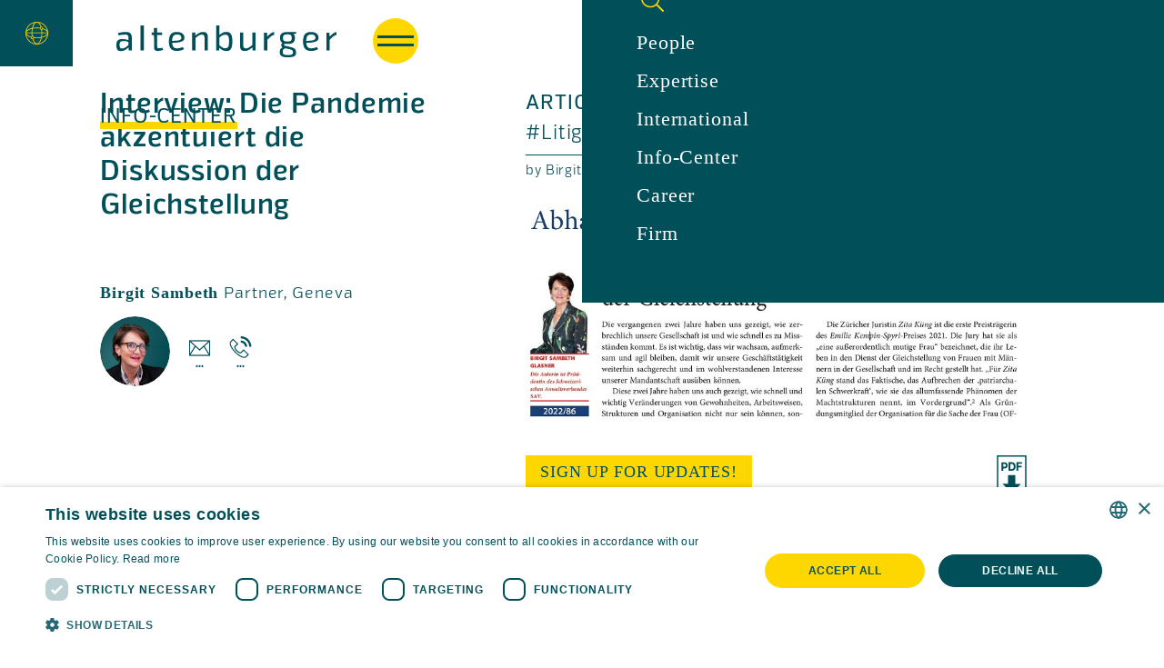

--- FILE ---
content_type: text/html
request_url: https://www.altenburger.ch/blog/interview-die-pandemie-akzentuiert-die-diskussion-der-gleichstellung
body_size: 10663
content:
<!DOCTYPE html><!-- Last Published: Tue Dec 23 2025 10:21:30 GMT+0000 (Coordinated Universal Time) --><html data-wf-domain="www.altenburger.ch" data-wf-page="5f305b4021c18628ab667d02" data-wf-site="5ee2325b4f503bfffd89d2ed" lang="en" data-wf-collection="5f305b4021c18653a9667d42" data-wf-item-slug="interview-die-pandemie-akzentuiert-die-diskussion-der-gleichstellung"><head><meta charset="utf-8"/><title>Interview: Die Pandemie akzentuiert die Diskussion der Gleichstellung</title><meta content="Our Partner Birgit Sambeth Glasner was interviewed by &quot;österreichisches anwältinnenblatt&quot;." name="description"/><meta content="Interview: Die Pandemie akzentuiert die Diskussion der Gleichstellung" property="og:title"/><meta content="Our Partner Birgit Sambeth Glasner was interviewed by &quot;österreichisches anwältinnenblatt&quot;." property="og:description"/><meta content="https://cdn.prod.website-files.com/5ee2325b4f503b301b89d304/6228ba90b75782528936d816_cover.JPG" property="og:image"/><meta content="Interview: Die Pandemie akzentuiert die Diskussion der Gleichstellung" property="twitter:title"/><meta content="Our Partner Birgit Sambeth Glasner was interviewed by &quot;österreichisches anwältinnenblatt&quot;." property="twitter:description"/><meta content="https://cdn.prod.website-files.com/5ee2325b4f503b301b89d304/6228ba90b75782528936d816_cover.JPG" property="twitter:image"/><meta property="og:type" content="website"/><meta content="summary_large_image" name="twitter:card"/><meta content="width=device-width, initial-scale=1" name="viewport"/><link href="https://cdn.prod.website-files.com/5ee2325b4f503bfffd89d2ed/css/altenburger.shared.313e147c6.min.css" rel="stylesheet" type="text/css"/><style>@media (max-width:991px) and (min-width:768px) {html.w-mod-js:not(.w-mod-ix) [data-w-id="17aef9c0-236e-7a49-81b4-ddd5853db2d4"] {-webkit-transform:translate3d(100vw, 0, 0) scale3d(1, 1, 1) rotateX(0) rotateY(0) rotateZ(0) skew(0, 0);-moz-transform:translate3d(100vw, 0, 0) scale3d(1, 1, 1) rotateX(0) rotateY(0) rotateZ(0) skew(0, 0);-ms-transform:translate3d(100vw, 0, 0) scale3d(1, 1, 1) rotateX(0) rotateY(0) rotateZ(0) skew(0, 0);transform:translate3d(100vw, 0, 0) scale3d(1, 1, 1) rotateX(0) rotateY(0) rotateZ(0) skew(0, 0);}}@media (max-width:767px) and (min-width:480px) {html.w-mod-js:not(.w-mod-ix) [data-w-id="17aef9c0-236e-7a49-81b4-ddd5853db2d4"] {-webkit-transform:translate3d(100vw, 0, 0) scale3d(1, 1, 1) rotateX(0) rotateY(0) rotateZ(0) skew(0, 0);-moz-transform:translate3d(100vw, 0, 0) scale3d(1, 1, 1) rotateX(0) rotateY(0) rotateZ(0) skew(0, 0);-ms-transform:translate3d(100vw, 0, 0) scale3d(1, 1, 1) rotateX(0) rotateY(0) rotateZ(0) skew(0, 0);transform:translate3d(100vw, 0, 0) scale3d(1, 1, 1) rotateX(0) rotateY(0) rotateZ(0) skew(0, 0);}}@media (max-width:479px) {html.w-mod-js:not(.w-mod-ix) [data-w-id="17aef9c0-236e-7a49-81b4-ddd5853db2d4"] {-webkit-transform:translate3d(100vw, 0, 0) scale3d(1, 1, 1) rotateX(0) rotateY(0) rotateZ(0) skew(0, 0);-moz-transform:translate3d(100vw, 0, 0) scale3d(1, 1, 1) rotateX(0) rotateY(0) rotateZ(0) skew(0, 0);-ms-transform:translate3d(100vw, 0, 0) scale3d(1, 1, 1) rotateX(0) rotateY(0) rotateZ(0) skew(0, 0);transform:translate3d(100vw, 0, 0) scale3d(1, 1, 1) rotateX(0) rotateY(0) rotateZ(0) skew(0, 0);}}</style><script type="text/javascript">!function(o,c){var n=c.documentElement,t=" w-mod-";n.className+=t+"js",("ontouchstart"in o||o.DocumentTouch&&c instanceof DocumentTouch)&&(n.className+=t+"touch")}(window,document);</script><link href="https://cdn.prod.website-files.com/5ee2325b4f503bfffd89d2ed/6077fc9e4e8d6b9f9beb954d_Favicon.png" rel="shortcut icon" type="image/x-icon"/><link href="https://cdn.prod.website-files.com/5ee2325b4f503bfffd89d2ed/6077fca23f60576ef25addef_Webclip.svg" rel="apple-touch-icon"/><link href="https://www.altenburger.ch/blog/interview-die-pandemie-akzentuiert-die-diskussion-der-gleichstellung" rel="canonical"/><script type="application/ld+json">
{
  "@context": "https://schema.org",
  "@type": "BlogPosting",
  "headline": "Interview: Die Pandemie akzentuiert die Diskussion der Gleichstellung",
  "name": "Interview: Die Pandemie akzentuiert die Diskussion der Gleichstellung",
  "description": "Our Partner Birgit Sambeth Glasner was interviewed by &quot;österreichisches anwältinnenblatt&quot;.",
  "datePublished": "2022-05-31T08:41:22.800Z",
  "dateModified": "2022-05-31T08:41:22.800Z",
  "image": {
    "@type": "ImageObject",
    "url": "https://cdn.prod.website-files.com/5ee2325b4f503b301b89d304/6228ba90b75782528936d816_cover.JPG"
  },
  "author": {
    "@type": "Organization",
    "name": "Altenburger Ltd legal + tax",
    "logo": {
      "@type": "ImageObject",
      "url": "https://cdn.prod.website-files.com/5ee2325b4f503bfffd89d2ed/5ee2325b4f503bcc2489d31d_altenburger_LOGO_Petrol.svg"
    }
  },
  "publisher": {
    "@type": "Organization",
    "name": "Altenburger Ltd legal + tax",
    "logo": {
      "@type": "ImageObject",
      "url": "https://cdn.prod.website-files.com/5ee2325b4f503bfffd89d2ed/5ee2325b4f503bcc2489d31d_altenburger_LOGO_Petrol.svg"
    },
    "url": "https://www.altenburger.ch/",
    "sameAs": [
      "https://www.linkedin.com/company/altenburger-ltd-legal---tax/"
    ]
  },
  "about": {
    "@type": "Thing",
    "name": "Mediation"
  },
  "articleSection": "Article",
  "keywords": [
    "Tax",
    "Legal",
    "Altenburger",
    "Zurich"
  ]
}
</script><script async="" src="https://www.googletagmanager.com/gtag/js?id=UA-2182782-1"></script><script type="text/javascript">window.dataLayer = window.dataLayer || [];function gtag(){dataLayer.push(arguments);}gtag('js', new Date());gtag('config', 'UA-2182782-1', {'anonymize_ip': true});</script><script async="" src="https://www.googletagmanager.com/gtag/js?id=G-ZMJMH2V5R1"></script><script type="text/javascript">window.dataLayer = window.dataLayer || [];function gtag(){dataLayer.push(arguments);}gtag('set', 'developer_id.dZGVlNj', true);gtag('js', new Date());gtag('config', 'G-ZMJMH2V5R1');</script><script type="text/javascript" src="https://cdn.weglot.com/weglot.min.js"></script>
<script>
    Weglot.initialize({
        api_key: 'wg_6b731c42598a65c5447fcda77c0a9ef72',
      	remove_unused_link_hooks: true,
    });
</script>
<link href="https://cdn.prod.website-files.com/5ee2325b4f503bfffd89d2ed/655c8f6f7e9d042803e63860_altenburger_apple-touch-icon.png" rel="apple-touch-icon">
<meta name = "seobility" content = "201acdb22387e628601a04c256299790">
<style>

/* set glyphs g + e to itoya font */
body {
-moz-font-feature-settings: 'ss01' on;
-ms-font-feature-settings: 'ss01' on;
-o-font-feature-settings: 'ss01' on;
-webkit-font-feature-settings: 'ss01' on;
font-feature-settings: 'ss01' on;
  
/* optimize font rendering*/
-webkit-font-smoothing: antialiased;
-moz-osx-font-smoothing: grayscale;

/* smoth pagge transition*/
-webkit-animation: fadein 2s; /* Safari, Chrome and Opera > 12.1 */
       -moz-animation: fadein 2s; /* Firefox < 16 */
        -ms-animation: fadein 2s; /* Internet Explorer */
         -o-animation: fadein 2s; /* Opera < 12.1 */
            animation: fadein 2s;
}

@keyframes fadein {
    from { opacity: 0; }
    to   { opacity: 1; }
}

/* Firefox < 16 */
@-moz-keyframes fadein {
    from { opacity: 0; }
    to   { opacity: 1; }
}

/* Safari, Chrome and Opera > 12.1 */
@-webkit-keyframes fadein {
    from { opacity: 0; }
    to   { opacity: 1; }
}

/* Internet Explorer */
@-ms-keyframes fadein {
    from { opacity: 0; }
    to   { opacity: 1; }
}

/* Opera < 12.1 */
@-o-keyframes fadein {
    from { opacity: 0; }
    to   { opacity: 1; }
}
  
/* remove highlighting element on tap */
a {
  -webkit-tap-highlight-color: rgba(0,0,0,0);
  -webkit-tap-highlight-color: transparent; /* For some Androids */
}

/* change font on hidden element */
.webflow-button-2.w--current {
  font-family: Itoya, sans-serif;
}

@supports (-webkit-overflow-scrolling: touch) {
   input {
     font-size: 16px !important;
   }
}

/* Internet Explorer */
/* clear search styles from Internet Explorer */
input.hide-clear[type=search]::-ms-clear,
input.hide-clear[type=search]::-ms-reveal {
  display: none;
  width: 0;
  height: 0; 
}

input[type="search"]::-webkit-search-decoration,
input[type="search"]::-webkit-search-cancel-button,
input[type="search"]::-webkit-search-results-button,
input[type="search"]::-webkit-search-results-decoration {
  -webkit-appearance:none;
}

/* custom styling for Internet Explorer */
@media all and (-ms-high-contrast: none), (-ms-high-contrast: active) {
  .main-nav-wrapper {
  	position: fixed !important
    }
  .ie-devider {
    display: block !important
  	} 
  .portrait-image-circle {
    display: none
  }
  .info-center-loader {
    height: 0px !important;
    display: none !important;
  }
  .ie-latest-article-collection-list-wrapper {
    display: block !important
  }
  .info-center-wrapper {
    display: none !important
  }  
  .latest-article-image-wrapper {
    display: none
  }
  .ie-latest-article-image-wrapper {
    display: inline-block !important
  }

  .content-section-rich-text-block-all {
  	display: none
  }
  .content-section-rich-text-block-ie {
  	display: block !important
  }
  .ie-none {
    display: none
  }

  .left-side-nav-wrapper {
    display: none
  }
  } 

</style>

<script id="jetboost-script" type="text/javascript"> window.JETBOOST_SITE_ID = "ckue1xi0z0o1a0u0fhc3o28sm"; (function(d) { var s = d.createElement("script"); s.src = "https://cdn.jetboost.io/jetboost.js"; s.async = 1; d.getElementsByTagName("head")[0].appendChild(s); })(document); </script>

<!-- Google Tag Manager -->
<script>(function(w,d,s,l,i){w[l]=w[l]||[];w[l].push({'gtm.start':
new Date().getTime(),event:'gtm.js'});var f=d.getElementsByTagName(s)[0],
j=d.createElement(s),dl=l!='dataLayer'?'&l='+l:'';j.async=true;j.src=
'https://www.googletagmanager.com/gtm.js?id='+i+dl;f.parentNode.insertBefore(j,f);
})(window,document,'script','dataLayer','GTM-KFRZ5B3');</script>
<!-- End Google Tag Manager -->

<style>
.meta-image-wrapper {
-webkit-backface-visibility: hidden;
-moz-backface-visibility: hidden;
-webkit-transform: translate3d(0, 0, 0);
-moz-transform: translate3d(0, 0, 0)
}
</style></head><body class="body"><div class="main-nav-holder translate"><div scroll="both" class="nav-overlay"></div><div class="main-nav-inner-wrapper"><a title="logo" href="/" class="logo-wrapper w-inline-block w-clearfix"><img src="https://cdn.prod.website-files.com/5ee2325b4f503bfffd89d2ed/5ee2325b4f503bcc2489d31d_altenburger_LOGO_Petrol.svg" alt="altenburger tax and legal, switzerland, zurich, genf, geneva, lugano" class="logo logo-petrol logo-petrol-content-area"/></a><div scroll="both" data-w-id="17aef9c0-236e-7a49-81b4-ddd5853db2d1" class="menu-button"><div class="first-click"></div><div class="second-click"></div><div class="line-1 line-1-petrol"></div><div class="line-2 line-2-petrol"></div></div><div data-w-id="17aef9c0-236e-7a49-81b4-ddd5853db2d4" class="nav-menu menu tranlate"><div class="nav-wrapper"><div class="nav-head-wrapper"><div class="nav-head-details-wrapper"><a href="#Weglot-en" class="nav-head-link-wrapper weglot-link--active hidden w-inline-block"><div class="nav-head-link-text nav-head-link-text-language">E</div></a><a href="#Weglot-en" class="nav-head-link-wrapper hidden w-inline-block"><div class="nav-head-link-text nav-head-link-text-language">E</div></a><a href="#Weglot-en" class="nav-head-link-wrapper w-inline-block"><div class="nav-head-link-text nav-head-link-text-language">E</div></a><a href="#Weglot-de" class="nav-head-link-wrapper w-inline-block"><div class="nav-head-link-text nav-head-link-text-language">D</div></a><a href="#Weglot-fr" class="nav-head-link-wrapper w-inline-block"><div class="nav-head-link-text nav-head-link-text-language">F</div></a><a href="#Weglot-it" class="nav-head-link-wrapper w-inline-block"><div class="nav-head-link-text nav-head-link-text-language">I</div></a><a href="#Weglot-tw" class="nav-head-link-wrapper w-inline-block w-condition-invisible"><div class="nav-head-link-text nav-head-link-text-language">CN</div></a><a href="#Weglot-ru" class="nav-head-link-wrapper w-inline-block w-condition-invisible"><div class="nav-head-link-text nav-head-link-text-language">RU</div></a></div><div class="nav-head-details-wrapper-focus"><div class="focus-wrapper-menu"><div class="collection-list-wrapper-focus w-dyn-list"><div class="empty-state-9 w-dyn-empty"></div></div></div></div><div class="nav-head-details-wrapper nav-head-details-wrapper-vertical"><div class="nav-head-details-sections"><a href="/" class="nav-head-link-wrapper w-inline-block"><div class="nav-head-link-text nav-head-link-text-home">Home</div></a></div><div class="nav-head-details-sections"><a rel="noreferrer" href="https://www.linkedin.com/company/altenburger-ltd-legal---tax/" target="_blank" class="nav-head-link-wrapper w-inline-block"><div class="nav-head-link-text">LinkedIn</div></a><a href="/contact" class="nav-head-link-wrapper w-inline-block"><div class="nav-head-link-text">Contact</div></a></div></div></div><div class="nav-search"><form action="/search" data-w-id="17aef9c0-236e-7a49-81b4-ddd5853db306" style="width:35PX" class="search w-form"><div class="search-label-embed w-embed"><label for="main-nav-search">Seach</label></div><input class="nav_search-input w-input" maxlength="256" name="query" style="border-color:rgb(255,215,0)" placeholder="" type="search" id="main-nav-search" required=""/><input type="submit" class="search-button w-button" value=""/></form></div><div class="nav-main-wrapper"><a href="/people" class="nav-main-link-wrapper w-inline-block"><div class="naviagtion-link">People<br/></div></a><link rel="prefetch" href="/people"/><a href="/expertise" class="nav-main-link-wrapper w-inline-block"><div class="naviagtion-link">Expertise<br/></div></a><link rel="prefetch" href="/expertise"/><a href="/international" class="nav-main-link-wrapper w-inline-block"><div class="naviagtion-link">International<br/></div></a><link rel="prefetch" href="/international"/><a href="/blog" class="nav-main-link-wrapper w-inline-block"><div class="naviagtion-link">Info-Center<br/></div></a><link rel="prefetch" href="/blog"/><a href="/career" class="nav-main-link-wrapper w-inline-block"><div class="naviagtion-link">Career<br/></div></a><link rel="prefetch" href="/career"/><a href="/firm" class="nav-main-link-wrapper w-inline-block"><div class="naviagtion-link">Firm<br/></div></a><link rel="prefetch" href="/firm"/></div></div></div></div></div><div class="css-inline w-embed"><style>

/* -- custom second+ collection-items within multi-ref-field for authors */   
.people-contact-item:not(:first-child):before {
    content: ', ';
} /* set comma befor second+ authors */

/* -- custom second+ collection-items within multi-ref-field for authors */   
.latest-article-meta-autor-collection-list-item:not(:first-child):before {
    content: ', ';
} /* set comma befor second+ authors */

</style></div><div id="top" class="top-anchor-wrapper"></div><div class="main-wrapper main-wrapper-parallax main-wrapper-parallax-section people"><div class="left-side-nav-wrapper"><div class="globe-wrapper globe-wrapper-inner"><a href="#" class="globe-link w-inline-block"><img src="https://cdn.prod.website-files.com/5ee2325b4f503bfffd89d2ed/5ff43f6fbee80a08fdbeea5f_Globe_KLEIN_109.svg" alt="globe icon yellow" class="globe-icon"/></a></div></div><div class="main-section main-section-level-2"><div class="main-content"><div class="main-nav-wrapper main-nav-wrapper-subsite"><div class="main-nav-space-wrapper"><div class="main-nav-space-yellow"></div><div class="main-nav-space-white"></div></div><div class="main-nav-background-image-wrapper"><img src="https://cdn.prod.website-files.com/5ee2325b4f503bfffd89d2ed/6011bbde626e8634c14ca16e_G06_info-center_109_1.svg" alt="Interview: Die Pandemie akzentuiert die Diskussion der Gleichstellung" class="main-nav-background-image man-nav-background-image-suubsite print-no"/></div><div class="main-nav-heading-holder main-nav-heading-holder-sticky"><div class="bredcrumb-nav-wrapper bredcrumb-nav-wrapper-sticky"><a href="/blog" class="breadcrumb-nav-anchor-link w-inline-block"><div class="breadcrumb-nav-anchor-link-inner-wrapper"><div class="breadcrumb-nav-anchor-link-text breadcrumb-nav-link-current-text-current breadcrumb-nav-link-current-text-current-home">Info-Center</div></div></a></div><div class="main-nav-devider-underline"></div></div></div><div class="main-content-wrapper main-content-wrapper-blog"><div id="portrait" class="content-section content-section-people"><div class="ie-devider ie-devider-subsite"></div><div class="content-section-block content-section-block-large-margin-top"><div class="main-content-inner-wrapper w-clearfix"><div class="content-section-left content-section-left-blog"><div class="content-section-heading-wrapper-blog"><h1 class="h1 h1-small">Interview: Die Pandemie akzentuiert die Diskussion der Gleichstellung</h1></div><div class="print-no"><div class="post-authors-wrapper"><div class="post-authors-collection-wrapper w-dyn-list"><div role="list" class="post-authors-collection-list w-dyn-items"><div role="listitem" class="post-author-item w-dyn-item"><a href="/people/birgit-sambeth" class="meta-contact-wrapper w-inline-block"><div class="heading-text-block heading-text-block-small-inline no-translation">Birgit Sambeth</div><div class="heading-text-block heading-text-block-small-inline"> </div><div class="standard-text-block standard-text-block-small-inline no-translation">Partner</div><div class="standard-text-block standard-text-block-small-inline">, </div><div class="standard-text-block standard-text-block-small-inline">Geneva</div><div class="standard-text-block standard-text-block-small-inline w-condition-invisible">/</div><div class="standard-text-block standard-text-block-small-inline w-dyn-bind-empty"></div><div class="devider-small-1vw"></div></a><div class="meta-contact-details-wrapper"><a title="portraint" href="/people/birgit-sambeth" class="meta-image-wrapper w-inline-block"><img alt="Birgit Sambeth" src="https://cdn.prod.website-files.com/5ee2325b4f503b301b89d304/60793fa8bc74893d542b9b78_Sambeth_sitting_portrait.jpg" class="meta-image"/></a><div class="meta-contact-inner-wrapper"><a title="email" href="mailto:sambeth@altenburger.ch" class="meta-contact-icon-link w-inline-block"><img src="https://cdn.prod.website-files.com/5ee2325b4f503bfffd89d2ed/5ee2325b4f503b509e89d322_Footer_Mail_Petrol.svg" alt="By clicking on this logo you can email commercial Swiss law firm Altenburger legal + tax with offices in Zurich, Geneva and Lugano." class="meta-contact-icon-image"/></a><a href="tel:+41588102233" class="meta-contact-icon-link w-inline-block"><img src="https://cdn.prod.website-files.com/5ee2325b4f503bfffd89d2ed/5ee2325b4f503b300b89d354_Footer_Telefon_Petrol.svg" alt="Altenburger Tel" class="meta-contact-icon-image"/></a></div></div><div class="devider-smaller-2vw"></div></div></div></div></div></div></div><div class="content-section-right"><div class="post-meta-wrapper print-no"><div class="post-meta post-meta-category no-translation">Article</div><div class="post-meta"> | </div><div class="post-meta pf-date">March 2022</div><div class="post-meta"> | </div><div class="topics-collection-list-wrapper w-dyn-list"><div role="list" class="topics-collection-list w-dyn-items"><div role="listitem" class="topics-collection-item w-dyn-item"><div class="post-meta"> #</div><div class="post-meta no-translation">Mediation</div></div><div role="listitem" class="topics-collection-item w-dyn-item"><div class="post-meta"> #</div><div class="post-meta no-translation">Arbitration</div></div><div role="listitem" class="topics-collection-item w-dyn-item"><div class="post-meta"> #</div><div class="post-meta no-translation">Litigation</div></div></div></div><div class="latest-article-devider"></div></div><div class="latest-article-autor-inner-wrapper latest-article-autor-inner-wrapper-service print-no"><div class="latest-article-meta latest-article-meta-author">by </div><div class="latest-article-meta latest-article-meta-author w-condition-invisible">Altenburger Team</div><div class="latest-article-meta-autor-collection-list-wrapper w-dyn-list"><div role="list" class="latest-article-meta-autor-collection-list w-dyn-items"><div role="listitem" class="latest-article-meta-autor-collection-list-item w-dyn-item"><div class="meta-autor-wrapper"><div class="latest-article-meta latest-article-meta-author first-letter-only no-translation">Birgit</div><div class="latest-article-meta latest-article-meta-author"> </div><div class="latest-article-meta latest-article-meta-author no-translation">Sambeth</div></div></div></div></div></div><div class="w-dyn-list"><div role="list" class="w-dyn-items"><div role="listitem" class="w-dyn-item"><div class="print-yes">Birgit Sambeth</div></div></div></div><div class="devider-small-1vw"></div><img alt="Interview: Die Pandemie akzentuiert die Diskussion der Gleichstellung" src="https://cdn.prod.website-files.com/5ee2325b4f503b301b89d304/6228ba90b75782528936d816_cover.JPG" loading="eager" sizes="100vw" srcset="https://cdn.prod.website-files.com/5ee2325b4f503b301b89d304/6228ba90b75782528936d816_cover-p-500.jpeg 500w, https://cdn.prod.website-files.com/5ee2325b4f503b301b89d304/6228ba90b75782528936d816_cover.JPG 800w" class="main-image"/><div class="devider-smaller-1vw"></div><div class="devider-smaller-2vw"></div><div class="element-wrapper"><div id="w-node-_08b4b17e-329c-793b-b62c-ea75cfa28479-ab667d02" class="downloads-wrapper print-no"><a href="/blog#newsletter" class="calltoaction-button newsletter w-button">sign up for updates!</a></div><div id="w-node-d9ebf978-94d7-d4fa-3c48-89c2374784f6-ab667d02" class="print-icon-link"><div class="html-embed-8 w-embed w-script"><script>var pfHeaderImgUrl = 'https://headstarterz.fra1.cdn.digitaloceanspaces.com/clients/altenburger/cv/altenburger_logo_cv.png';var pfHeaderTagline = '-';var pfdisableClickToDel = 1;var pfHideImages = 0;var pfImageDisplayStyle = 'right';var pfDisablePDF = 0;var pfDisableEmail = 1;var pfDisablePrint = 0;var pfCustomCSS = 'https://cdn.headstarterz.cc/assets/altenburger/altenburger_blogpost_printfriendly.css';var pfEncodeImages = 0;var pfShowHiddenContent = 0;var pfBtVersion='2';(function(){var js,pf;pf=document.createElement('script');pf.type='text/javascript';pf.src='//cdn.printfriendly.com/printfriendly.js';document.getElementsByTagName('head')[0].appendChild(pf)})();</script><a href="https://www.printfriendly.com" style="color:#004f59;text-decoration:none;" class="printfriendly" onclick="window.print();return false;" title="CV als PDF drucken"><img style="border:none;-webkit-box-shadow:none;box-shadow:none;" src="https://cdn.prod.website-files.com/5ee2325b4f503bfffd89d2ed/61fd27331f4b9933cded5866_Footer_PDF3_Petrol.svg" alt="Blog post als PDF drucken"/></a></div></div></div><div class="contact-details-inner-wrapper contact-details-inner-wrapper-mobile print-no"><div class="post-authors-collection-wrapper w-dyn-list"><div role="list" class="post-authors-collection-list w-dyn-items"><div role="listitem" class="post-author-item w-dyn-item"><a href="/people/birgit-sambeth" class="meta-contact-wrapper w-inline-block"><div class="heading-text-block heading-text-block-small-inline no-translation">Birgit Sambeth</div><div class="heading-text-block heading-text-block-small-inline"> </div><div class="standard-text-block standard-text-block-small-inline no-translation">Partner</div><div class="standard-text-block standard-text-block-small-inline">, </div><div class="standard-text-block standard-text-block-small-inline">Geneva</div><div class="standard-text-block standard-text-block-small-inline w-condition-invisible">/</div><div class="standard-text-block standard-text-block-small-inline w-dyn-bind-empty"></div><div class="devider-small-1vw"></div></a><div class="meta-contact-details-wrapper"><a href="/people/birgit-sambeth" class="meta-image-wrapper w-inline-block"><img alt="Birgit Sambeth" src="https://cdn.prod.website-files.com/5ee2325b4f503b301b89d304/60793fa8bc74893d542b9b78_Sambeth_sitting_portrait.jpg" class="meta-image"/></a><div class="meta-contact-inner-wrapper"><a href="mailto:sambeth@altenburger.ch" class="meta-contact-icon-link w-inline-block"><img src="https://cdn.prod.website-files.com/5ee2325b4f503bfffd89d2ed/5ee2325b4f503b509e89d322_Footer_Mail_Petrol.svg" alt="By clicking on this logo you can email commercial Swiss law firm Altenburger legal + tax with offices in Zurich, Geneva and Lugano." class="meta-contact-icon-image"/></a><a href="tel:+41588102233" class="meta-contact-icon-link w-inline-block"><img src="https://cdn.prod.website-files.com/5ee2325b4f503bfffd89d2ed/5ee2325b4f503b300b89d354_Footer_Telefon_Petrol.svg" alt="Altenburger Tel" class="meta-contact-icon-image"/></a></div></div></div></div></div></div><div class="print_date pf-date">March 2022</div><div class="devider-smaller-2vw"></div><div class="heading-text-block print-yes">Our Partner Birgit Sambeth Glasner was interviewed by &quot;österreichisches anwältinnenblatt&quot;.</div><div class="print-yes">___<br/>‍</div><div class="devider-smaller-2vw"></div><div class="standard-rich-text-block standard-rich-text-block-small-wide w-richtext"><p> </p></div><div class="downloads-wrapper print-no"><a href="#" class="download-button w-condition-invisible w-button">Download (English)</a><a href="https://cdn.prod.website-files.com/5ee2325b4f503b301b89d304/6228bab6e50f2a7b2968d4a3_2022-03%20%C3%B6sterreichisches%20anw%C3%A4ltinnenblatt%20-%20BSG.pdf" target="_blank" class="download-button de w-button">Download (German)</a><a href="#" class="download-button fr w-condition-invisible w-button">Download (French)</a><a href="#" class="download-button it w-condition-invisible w-button">Download (Italian)</a><a href="#" class="download-button ru w-condition-invisible w-button">Download (Russian)</a><a href="#" class="download-button cn w-condition-invisible w-button">Download (China)</a></div></div></div></div></div><div class="devider-standard-4vw"></div><div id="more" class="content-section content-section-more"><h2 class="h2 print-no">Related Services</h2><div class="circle-link-wrapper print-no"><a title="learn more" data-w-id="aa922e66-f7d1-2319-a8a1-34471cf81a72" href="/expertise/dispute-resolution" class="circle-link no-translation w-inline-block"><div class="circle-inner-wrapper"><img src="https://cdn.prod.website-files.com/5ee2325b4f503bfffd89d2ed/5ee2325b4f503b2af889d32f_Menu_Pfeil_Petrol.svg" width="73.5" alt="circle arrow" class="content-section-circle-arrow"/><div style="-webkit-transform:translate3d(0, 0, 0) scale3d(1, 1, 1) rotateX(0) rotateY(0) rotateZ(0) skew(0, 0);-moz-transform:translate3d(0, 0, 0) scale3d(1, 1, 1) rotateX(0) rotateY(0) rotateZ(0) skew(0, 0);-ms-transform:translate3d(0, 0, 0) scale3d(1, 1, 1) rotateX(0) rotateY(0) rotateZ(0) skew(0, 0);transform:translate3d(0, 0, 0) scale3d(1, 1, 1) rotateX(0) rotateY(0) rotateZ(0) skew(0, 0)" class="circle-text">Dispute Resolution</div></div></a><a data-w-id="d51be626-7dc2-dae1-7ccb-08dfd92e212d" href="/expertise/corporate-and-m-a" class="circle-link no-translation w-inline-block"><div class="circle-inner-wrapper"><img src="https://cdn.prod.website-files.com/5ee2325b4f503bfffd89d2ed/5ee2325b4f503b2af889d32f_Menu_Pfeil_Petrol.svg" width="73.5" alt="circle arrow" class="content-section-circle-arrow"/><div style="-webkit-transform:translate3d(0, 0, 0) scale3d(1, 1, 1) rotateX(0) rotateY(0) rotateZ(0) skew(0, 0);-moz-transform:translate3d(0, 0, 0) scale3d(1, 1, 1) rotateX(0) rotateY(0) rotateZ(0) skew(0, 0);-ms-transform:translate3d(0, 0, 0) scale3d(1, 1, 1) rotateX(0) rotateY(0) rotateZ(0) skew(0, 0);transform:translate3d(0, 0, 0) scale3d(1, 1, 1) rotateX(0) rotateY(0) rotateZ(0) skew(0, 0)" class="circle-text">Corporate and M&amp;A</div></div></a><a data-w-id="d87be929-ec14-0323-2dd1-f543906d600b" href="#" class="circle-link no-translation w-inline-block w-condition-invisible"><div class="circle-inner-wrapper"><img src="https://cdn.prod.website-files.com/5ee2325b4f503bfffd89d2ed/5ee2325b4f503b2af889d32f_Menu_Pfeil_Petrol.svg" width="73.5" alt="circle arrow" class="content-section-circle-arrow"/><div style="-webkit-transform:translate3d(0, 0, 0) scale3d(1, 1, 1) rotateX(0) rotateY(0) rotateZ(0) skew(0, 0);-moz-transform:translate3d(0, 0, 0) scale3d(1, 1, 1) rotateX(0) rotateY(0) rotateZ(0) skew(0, 0);-ms-transform:translate3d(0, 0, 0) scale3d(1, 1, 1) rotateX(0) rotateY(0) rotateZ(0) skew(0, 0);transform:translate3d(0, 0, 0) scale3d(1, 1, 1) rotateX(0) rotateY(0) rotateZ(0) skew(0, 0)" class="circle-text w-dyn-bind-empty"></div></div></a><a data-w-id="e68af923-96c7-d822-91ed-f9a04e3e9cbb" href="/blog" class="circle-link w-inline-block w-condition-invisible"><div class="circle-inner-wrapper"><img src="https://cdn.prod.website-files.com/5ee2325b4f503bfffd89d2ed/5ee2325b4f503b2af889d32f_Menu_Pfeil_Petrol.svg" width="73.5" alt="circle arrow" class="content-section-circle-arrow"/><div style="-webkit-transform:translate3d(0, 0, 0) scale3d(1, 1, 1) rotateX(0) rotateY(0) rotateZ(0) skew(0, 0);-moz-transform:translate3d(0, 0, 0) scale3d(1, 1, 1) rotateX(0) rotateY(0) rotateZ(0) skew(0, 0);-ms-transform:translate3d(0, 0, 0) scale3d(1, 1, 1) rotateX(0) rotateY(0) rotateZ(0) skew(0, 0);transform:translate3d(0, 0, 0) scale3d(1, 1, 1) rotateX(0) rotateY(0) rotateZ(0) skew(0, 0)" class="circle-text">Browse our latest Articles</div></div></a><a data-w-id="579e20c0-0062-f9d6-09c6-830098b36b34" href="/expertise" class="circle-link w-inline-block"><div class="circle-inner-wrapper"><img src="https://cdn.prod.website-files.com/5ee2325b4f503bfffd89d2ed/5ee2325b4f503b2af889d32f_Menu_Pfeil_Petrol.svg" width="73.5" alt="circle arrow" class="content-section-circle-arrow"/><div style="-webkit-transform:translate3d(0, 0, 0) scale3d(1, 1, 1) rotateX(0) rotateY(0) rotateZ(0) skew(0, 0);-moz-transform:translate3d(0, 0, 0) scale3d(1, 1, 1) rotateX(0) rotateY(0) rotateZ(0) skew(0, 0);-ms-transform:translate3d(0, 0, 0) scale3d(1, 1, 1) rotateX(0) rotateY(0) rotateZ(0) skew(0, 0);transform:translate3d(0, 0, 0) scale3d(1, 1, 1) rotateX(0) rotateY(0) rotateZ(0) skew(0, 0)" class="circle-text">Learn more about our Expertise</div></div></a><a data-w-id="67861769-2f4c-e6f1-38ba-2a6254b1027d" href="/firm" class="circle-link w-inline-block w-condition-invisible"><div class="circle-inner-wrapper"><img src="https://cdn.prod.website-files.com/5ee2325b4f503bfffd89d2ed/5ee2325b4f503b2af889d32f_Menu_Pfeil_Petrol.svg" width="73.5" alt="circle arrow" class="content-section-circle-arrow"/><div style="-webkit-transform:translate3d(0, 0, 0) scale3d(1, 1, 1) rotateX(0) rotateY(0) rotateZ(0) skew(0, 0);-moz-transform:translate3d(0, 0, 0) scale3d(1, 1, 1) rotateX(0) rotateY(0) rotateZ(0) skew(0, 0);-ms-transform:translate3d(0, 0, 0) scale3d(1, 1, 1) rotateX(0) rotateY(0) rotateZ(0) skew(0, 0);transform:translate3d(0, 0, 0) scale3d(1, 1, 1) rotateX(0) rotateY(0) rotateZ(0) skew(0, 0)" class="circle-text">Learn more about Altenburger</div></div></a></div><div class="devider-wide"></div></div></div></div><div class="main-footer"><div class="main-footer-wrapper"><div class="main-footer-content-wrapper"><div class="main-footer-column main-footer-column-left"><div class="main-footer-logo-wrapper"><a href="/" class="footer-logo-link w-inline-block"><img src="https://cdn.prod.website-files.com/5ee2325b4f503bfffd89d2ed/5ee2325b4f503bcc2489d31d_altenburger_LOGO_Petrol.svg" alt="Altenburger tax + legal, Logo" class="image-8"/></a></div><div class="main-footer-details-wrapper"><div class="footer-links-wrapper"><a href="#Weglot-en" class="footer-link-wrapper w-inline-block"><div class="footer-language-link-text">E</div></a><a href="#Weglot-de" class="footer-link-wrapper w-inline-block"><div class="footer-language-link-text">D</div></a><a href="#Weglot-fr" class="footer-link-wrapper w-inline-block"><div class="footer-language-link-text">F</div></a><a href="#Weglot-it" class="footer-link-wrapper w-inline-block"><div class="footer-language-link-text">I</div></a><a href="#Weglot-tw" class="footer-link-wrapper w-inline-block w-condition-invisible"><div class="footer-language-link-text">CN</div></a><a href="#Weglot-ru" class="footer-link-wrapper w-inline-block w-condition-invisible"><div class="footer-language-link-text">RU</div></a></div></div></div></div><div class="main-footer-content-wrapper right"><div class="main-footer-column"><div class="main-footer-links-wrapper"><div class="main-footer-links-inner-wrapper"><a data-w-id="a3e7cbcc-ca11-cdce-cd59-07cffce6be4f" href="/contact" class="main-footer-link w-inline-block"><div class="main-footer-link-text">Contact																											</div><div style="-webkit-transform:translate3d(0, 0, 0) scale3d(0, 1, 1) rotateX(0) rotateY(0) rotateZ(0) skew(0, 0);-moz-transform:translate3d(0, 0, 0) scale3d(0, 1, 1) rotateX(0) rotateY(0) rotateZ(0) skew(0, 0);-ms-transform:translate3d(0, 0, 0) scale3d(0, 1, 1) rotateX(0) rotateY(0) rotateZ(0) skew(0, 0);transform:translate3d(0, 0, 0) scale3d(0, 1, 1) rotateX(0) rotateY(0) rotateZ(0) skew(0, 0)" class="main-footer-link-underline"></div></a><a data-w-id="a3e7cbcc-ca11-cdce-cd59-07cffce6be57" href="/site-notice" class="main-footer-link w-inline-block"><div class="main-footer-link-text">Site Notice																											</div><div style="-webkit-transform:translate3d(0, 0, 0) scale3d(0, 1, 1) rotateX(0) rotateY(0) rotateZ(0) skew(0, 0);-moz-transform:translate3d(0, 0, 0) scale3d(0, 1, 1) rotateX(0) rotateY(0) rotateZ(0) skew(0, 0);-ms-transform:translate3d(0, 0, 0) scale3d(0, 1, 1) rotateX(0) rotateY(0) rotateZ(0) skew(0, 0);transform:translate3d(0, 0, 0) scale3d(0, 1, 1) rotateX(0) rotateY(0) rotateZ(0) skew(0, 0)" class="main-footer-link-underline"></div></a><a data-w-id="a3e7cbcc-ca11-cdce-cd59-07cffce6be5b" href="/data-privacy" class="main-footer-link w-inline-block"><div class="main-footer-link-text">Data Privacy																										</div><div style="-webkit-transform:translate3d(0, 0, 0) scale3d(0, 1, 1) rotateX(0) rotateY(0) rotateZ(0) skew(0, 0);-moz-transform:translate3d(0, 0, 0) scale3d(0, 1, 1) rotateX(0) rotateY(0) rotateZ(0) skew(0, 0);-ms-transform:translate3d(0, 0, 0) scale3d(0, 1, 1) rotateX(0) rotateY(0) rotateZ(0) skew(0, 0);transform:translate3d(0, 0, 0) scale3d(0, 1, 1) rotateX(0) rotateY(0) rotateZ(0) skew(0, 0)" class="main-footer-link-underline"></div></a></div></div><div class="main-footer-details-wrapper main-footer-details-wrapper-rigth"><a href="#top" title="go to top" class="main-footer-go-top-link w-inline-block"><img src="https://cdn.prod.website-files.com/5ee2325b4f503bfffd89d2ed/5ee2325b4f503b275489d314_Footer_Pfeil_Petrol.svg" width="36" alt="footer arrow go back to top" class="main-footer-go-top-icon"/></a><div class="main-footer-icons-wrapper"><a title="email" data-w-id="a3e7cbcc-ca11-cdce-cd59-07cffce6be63" href="#" class="main-footer-icon-link w-inline-block"><img src="https://cdn.prod.website-files.com/5ee2325b4f503bfffd89d2ed/5ee2325b4f503b509e89d322_Footer_Mail_Petrol.svg" width="36" alt="footer icon mail" class="main-footer-go-top-icon main-footer-icon-scale"/></a><a title="phone" data-w-id="a3e7cbcc-ca11-cdce-cd59-07cffce6be65" href="tel:+41588102222" class="main-footer-icon-link w-inline-block"><img src="https://cdn.prod.website-files.com/5ee2325b4f503bfffd89d2ed/5ee2325b4f503b300b89d354_Footer_Telefon_Petrol.svg" width="36" alt="footer icon telephone" class="main-footer-go-top-icon main-footer-icon-scale"/></a><a rel="noreferrer" title="linkedin" href="https://www.linkedin.com/company/altenburger-ltd-legal---tax/" target="_blank" class="main-footer-icon-link w-inline-block"><img src="https://cdn.prod.website-files.com/5ee2325b4f503bfffd89d2ed/5ee2325b4f503b111e89d371_Footer_LinkedIn_Petrol.svg" width="36" alt="footer icon linkedin" class="main-footer-go-top-icon main-footer-icon-scale"/></a></div></div></div></div></div></div></div></div><div class="overlay print-no"><div data-w-id="11389b29-88ff-aeb9-bc71-b67b8f2e972c" class="overlay-left-wrapper"><div class="overlay-close-wrapper"><div class="overlay-close-button"><div class="line-1 line-1-white line-1-white-overlay"></div><div class="line-2 line-1-white line-1-white-overlay"></div></div></div></div><div class="overlay-right-wrapper"><div class="overlay-devider-wrapper"><div class="overlay-devider ie-none"></div></div><div class="overlay-collection-list-wrapper w-dyn-list"><div role="list" class="overlay-collection-list w-dyn-items"><div role="listitem" class="overlay-collection-item w-dyn-item"><div class="overlay-location-inner-wrapper-content overlay-location-inner-wrapper-content-top"><div class="overlay-location-directions-wrapper"><img src="https://cdn.prod.website-files.com/5ee2325b4f503bfffd89d2ed/5ee2325b4f503b730389d316_Menu_Pfeil_Weiss.svg" alt="Geneva" class="overlay-location-directions-icon"/><div class="html-embed-2 w-embed w-script"><a href="javascript:void(0)" onclick="openPopup()" class="overlay-location-directions-link">Directions</a>
<script>
   function openPopup()
   {
   window.open('https://www.google.com/maps/embed?pb=!1m18!1m12!1m3!1d2761.5955675269006!2d6.151773415788473!3d46.198606192158934!2m3!1f0!2f0!3f0!3m2!1i1024!2i768!4f13.1!3m3!1m2!1s0x478c65331ddd66a5%3A0x217c657f742383d5!2sAltenburger%20Ltd%20Legal%20%2B%20Tax!5e0!3m2!1sen!2sch!4v1593164596882!5m2!1sen!2sch', 'Google-Maps', 'width=600,height=600')
   }
</script></div><a rel="noreferrer" data-w-id="11389b29-88ff-aeb9-bc71-b67b8f2e973a" href="https://goo.gl/maps/Nf2KBEkGXZ5p7MHq7" target="_blank" class="overlay-location-directions-link hidden">Directions</a></div><div class="overlay-location-titel">Geneva</div><div class="devider-standard-4vw"></div></div><div class="overlay-location-inner-wrapper-content"><div class="overlay-location-details-wrapper"><div class="devider-standard-4vw"></div><div class="overlay-location-details-inner-wrapper"><div class="overlay-location-rich-text no-translation w-richtext"><p>Altenburger Ltd legal + tax</p><p>Rue Rodolphe-Toepffer 11bis</p><p>1206 Geneva</p></div></div><div class="overlay-location-details-inner-wrapper overlay-location-details-inner-wrapper-margin-bottom"><div class="overlay-location-details-inner"><div class="overlay-location-detail">phone </div><a href="tel:+41588102233" class="overflow-location-detail-link">+41 58 810 22 33</a></div><div class="overlay-location-details-inner"><div class="overlay-location-detail">fax </div><a href="tel:+41588102235" class="overflow-location-detail-link">+41 58 810 22 35</a></div></div><div class="overlay-location-details-inner-wrapper"><a href="mailto:geneva@altenburger.ch" class="overflow-location-detail-link no-translation">geneva@altenburger.ch</a></div><div class="devider-small-1vw"></div><div class="overlay-location-details-inner-wrapper"><a title="email contact" href="mailto:geneva@altenburger.ch" class="social-media-wrapper w-inline-block"><img src="https://cdn.prod.website-files.com/5ee2325b4f503bfffd89d2ed/6062fc316c3562c1506a8764_Footer_Mail_white.svg" loading="lazy" width="47" height="60" alt="" class="social-media-icon"/></a><a title="phone contact" href="tel:+41588102233" class="social-media-wrapper w-inline-block"><img src="https://cdn.prod.website-files.com/5ee2325b4f503bfffd89d2ed/606251b55652c91351e19297_Footer_Telefon_white.svg" loading="lazy" width="42" height="61" alt="By clicking on this logo you can call commercial Swiss law firm Altenburger legal + tax with offices in Zurich, Geneva and Lugano." class="social-media-icon"/></a><a title="linkedin contact" rel="noreferrer" href="https://www.linkedin.com/company/altenburger-ltd-legal---tax" target="_blank" class="social-media-wrapper w-inline-block"><img src="https://cdn.prod.website-files.com/5ee2325b4f503bfffd89d2ed/6054ca19bcf5826b217466b2_LinkedIn_White.svg" loading="lazy" width="62" height="41" alt="This is the link to the LinkedIn profile of commercial Swiss law firm Altenburger legal + tax with offices in Zurich, Geneva and Lugano." class="social-media-icon"/></a></div></div></div></div><div role="listitem" class="overlay-collection-item w-dyn-item"><div class="overlay-location-inner-wrapper-content overlay-location-inner-wrapper-content-top"><div class="overlay-location-directions-wrapper"><img src="https://cdn.prod.website-files.com/5ee2325b4f503bfffd89d2ed/5ee2325b4f503b730389d316_Menu_Pfeil_Weiss.svg" alt="Lugano" class="overlay-location-directions-icon"/><div class="html-embed-2 w-embed w-script"><a href="javascript:void(0)" onclick="openPopup()" class="overlay-location-directions-link">Directions</a>
<script>
   function openPopup()
   {
   window.open('https://www.google.com/maps/embed?pb=!1m18!1m12!1m3!1d2771.256410836735!2d8.955129915783658!3d46.00607420514287!2m3!1f0!2f0!3f0!3m2!1i1024!2i768!4f13.1!3m3!1m2!1s0x47842d8e14517531%3A0xff959f0914071417!2sAltenburger%20Ltd%20Legal%20%2B%20Tax!5e0!3m2!1sen!2sch!4v1593164512834!5m2!1sen!2sch', 'Google-Maps', 'width=600,height=600')
   }
</script></div><a rel="noreferrer" data-w-id="11389b29-88ff-aeb9-bc71-b67b8f2e973a" href="https://goo.gl/maps/nzqKYZH5dLodJZGe8" target="_blank" class="overlay-location-directions-link hidden">Directions</a></div><div class="overlay-location-titel">Lugano</div><div class="devider-standard-4vw"></div></div><div class="overlay-location-inner-wrapper-content"><div class="overlay-location-details-wrapper"><div class="devider-standard-4vw"></div><div class="overlay-location-details-inner-wrapper"><div class="overlay-location-rich-text no-translation w-richtext"><p>Altenburger Ltd legal + tax</p><p>Via P. Lucchini 7</p><p>6900 Lugano</p></div></div><div class="overlay-location-details-inner-wrapper overlay-location-details-inner-wrapper-margin-bottom"><div class="overlay-location-details-inner"><div class="overlay-location-detail">phone </div><a href="tel:+41588102244" class="overflow-location-detail-link">+41 58 810 22 44</a></div><div class="overlay-location-details-inner"><div class="overlay-location-detail">fax </div><a href="tel:+41588102245" class="overflow-location-detail-link">+41 58 810 22 45</a></div></div><div class="overlay-location-details-inner-wrapper"><a href="mailto:lugano@altenburger.ch" class="overflow-location-detail-link no-translation">lugano@altenburger.ch</a></div><div class="devider-small-1vw"></div><div class="overlay-location-details-inner-wrapper"><a title="email contact" href="mailto:lugano@altenburger.ch" class="social-media-wrapper w-inline-block"><img src="https://cdn.prod.website-files.com/5ee2325b4f503bfffd89d2ed/6062fc316c3562c1506a8764_Footer_Mail_white.svg" loading="lazy" width="47" height="60" alt="" class="social-media-icon"/></a><a title="phone contact" href="tel:+41588102244" class="social-media-wrapper w-inline-block"><img src="https://cdn.prod.website-files.com/5ee2325b4f503bfffd89d2ed/606251b55652c91351e19297_Footer_Telefon_white.svg" loading="lazy" width="42" height="61" alt="By clicking on this logo you can call commercial Swiss law firm Altenburger legal + tax with offices in Zurich, Geneva and Lugano." class="social-media-icon"/></a><a title="linkedin contact" rel="noreferrer" href="https://www.linkedin.com/company/altenburger-ltd-legal---tax" target="_blank" class="social-media-wrapper w-inline-block"><img src="https://cdn.prod.website-files.com/5ee2325b4f503bfffd89d2ed/6054ca19bcf5826b217466b2_LinkedIn_White.svg" loading="lazy" width="62" height="41" alt="This is the link to the LinkedIn profile of commercial Swiss law firm Altenburger legal + tax with offices in Zurich, Geneva and Lugano." class="social-media-icon"/></a></div></div></div></div><div role="listitem" class="overlay-collection-item w-dyn-item"><div class="overlay-location-inner-wrapper-content overlay-location-inner-wrapper-content-top"><div class="overlay-location-directions-wrapper"><img src="https://cdn.prod.website-files.com/5ee2325b4f503bfffd89d2ed/5ee2325b4f503b730389d316_Menu_Pfeil_Weiss.svg" alt="Küsnacht-Zurich" class="overlay-location-directions-icon"/><div class="html-embed-2 w-embed w-script"><a href="javascript:void(0)" onclick="openPopup()" class="overlay-location-directions-link">Directions</a>
<script>
   function openPopup()
   {
   window.open('https://www.google.com/maps/embed?pb=!1m18!1m12!1m3!1d2704.3380512790777!2d8.572223415817017!3d47.32726891522504!2m3!1f0!2f0!3f0!3m2!1i1024!2i768!4f13.1!3m3!1m2!1s0x479aa701aaccd0c7%3A0xdd8bfab9ec0a09bf!2sALTENBURGER%20LTD%20legal%20%2B%20tax!5e0!3m2!1sen!2sch!4v1593164105662!5m2!1sen!2sch', 'Google-Maps', 'width=600,height=600')
   }
</script></div><a rel="noreferrer" data-w-id="11389b29-88ff-aeb9-bc71-b67b8f2e973a" href="https://goo.gl/maps/28oQ3L3wQJCGQoeU9" target="_blank" class="overlay-location-directions-link hidden">Directions</a></div><div class="overlay-location-titel">Zurich</div><div class="devider-standard-4vw"></div></div><div class="overlay-location-inner-wrapper-content"><div class="overlay-location-details-wrapper"><div class="devider-standard-4vw"></div><div class="overlay-location-details-inner-wrapper"><div class="overlay-location-rich-text no-translation w-richtext"><p>Altenburger Ltd legal + tax</p><p>Seestrasse 39</p><p>8700 Küsnacht-Zurich</p></div></div><div class="overlay-location-details-inner-wrapper overlay-location-details-inner-wrapper-margin-bottom"><div class="overlay-location-details-inner"><div class="overlay-location-detail">phone </div><a href="tel:+41588102222" class="overflow-location-detail-link">+41 58 810 22 22</a></div><div class="overlay-location-details-inner"><div class="overlay-location-detail">fax </div><a href="tel:+41588102225" class="overflow-location-detail-link">+41 58 810 22 25</a></div></div><div class="overlay-location-details-inner-wrapper"><a href="mailto:zurich@altenburger.ch" class="overflow-location-detail-link no-translation">zurich@altenburger.ch</a></div><div class="devider-small-1vw"></div><div class="overlay-location-details-inner-wrapper"><a title="email contact" href="mailto:zurich@altenburger.ch" class="social-media-wrapper w-inline-block"><img src="https://cdn.prod.website-files.com/5ee2325b4f503bfffd89d2ed/6062fc316c3562c1506a8764_Footer_Mail_white.svg" loading="lazy" width="47" height="60" alt="" class="social-media-icon"/></a><a title="phone contact" href="tel:+41588102222" class="social-media-wrapper w-inline-block"><img src="https://cdn.prod.website-files.com/5ee2325b4f503bfffd89d2ed/606251b55652c91351e19297_Footer_Telefon_white.svg" loading="lazy" width="42" height="61" alt="By clicking on this logo you can call commercial Swiss law firm Altenburger legal + tax with offices in Zurich, Geneva and Lugano." class="social-media-icon"/></a><a title="linkedin contact" rel="noreferrer" href="https://www.linkedin.com/company/altenburger-ltd-legal---tax" target="_blank" class="social-media-wrapper w-inline-block"><img src="https://cdn.prod.website-files.com/5ee2325b4f503bfffd89d2ed/6054ca19bcf5826b217466b2_LinkedIn_White.svg" loading="lazy" width="62" height="41" alt="This is the link to the LinkedIn profile of commercial Swiss law firm Altenburger legal + tax with offices in Zurich, Geneva and Lugano." class="social-media-icon"/></a></div></div></div></div></div></div></div></div><div class="google-tag-manager w-embed w-iframe"><!-- Google Tag Manager (noscript) -->
<noscript><iframe src="https://www.googletagmanager.com/ns.html?id=GTM-KFRZ5B3"
height="0" width="0" style="display:none;visibility:hidden"></iframe></noscript>
<!-- End Google Tag Manager (noscript) --></div><script src="https://d3e54v103j8qbb.cloudfront.net/js/jquery-3.5.1.min.dc5e7f18c8.js?site=5ee2325b4f503bfffd89d2ed" type="text/javascript" integrity="sha256-9/aliU8dGd2tb6OSsuzixeV4y/faTqgFtohetphbbj0=" crossorigin="anonymous"></script><script src="https://cdn.prod.website-files.com/5ee2325b4f503bfffd89d2ed/js/altenburger.schunk.36b8fb49256177c8.js" type="text/javascript"></script><script src="https://cdn.prod.website-files.com/5ee2325b4f503bfffd89d2ed/js/altenburger.schunk.0b89256e7fa63de1.js" type="text/javascript"></script><script src="https://cdn.prod.website-files.com/5ee2325b4f503bfffd89d2ed/js/altenburger.eb7975d8.0924c0cc091d580e.js" type="text/javascript"></script><script>
$(function() {
    $('body').find('*').each(function() {
        $(this).contents().filter(function() {
            return this.nodeType === 3; // Filter only text nodes
        }).each(function() {
            var text = $(this).text();
            var modifiedText = text.replace(/\[m\]/g, '').replace(/\[f\]/g, '');
            $(this).replaceWith(modifiedText);
        });
    });
});
</script>

<script>
// disable scroll when navigation is open
var Webflow = Webflow || [];
var $body = $(document.body);
var scrollPosition = 0;

Webflow.push(function() {
    $('[scroll=both]').on('click', function() {
        if ($body.css('overflow') != 'hidden') {
            var oldWidth = $body.innerWidth();
            scrollPosition = window.pageYOffset;
            $body.css('overflow', 'hidden');
        } else {
            $body.css('overflow', '');

            $(window).scrollTop(scrollPosition);
        }
    });
});


// remove static focus fage icon from menu if collection is empty
if (!$('.collection-item-focus').length) {
    $('.nav-head-details-wrapper-focus').hide();
}

// add no-follow attributeto rich-text-links
$('.w-richtext a').attr('rel','noreferrer')


</script>


<script src="https://cdn.jsdelivr.net/npm/js-cookie@2/src/js.cookie.min.js"></script>
<script>
var cookieName = 'meassgeIEClosed';

if(typeof Cookies.get(cookieName) !== 'undefined') {
$("#browser-detect").remove();
}

$('#close-message').on('click', function(){
Cookies.set(cookieName, 'ok', { expires: 7 });
})

</script>


<script>
document.addEventListener("DOMContentLoaded", function () {
  
  const hostname = window.location.hostname;

  // URLs
  const germanUrl  = "https://www.altenburger.ch/content/immobilienkauf-in-italien";
  const frenchUrl  = "https://www.altenburger.ch/content/achat-immobilier-en-italie";

  // Alle Links sammeln
  const links = document.querySelectorAll('a[href]');

  // DE → Link muss DE-Version sein
  if (hostname === "de.altenburger.ch") {
    links.forEach(link => {
      if (link.href === frenchUrl) {
        link.href = germanUrl;
      }
    });
  }

  // FR → Link muss FR-Version sein
  if (hostname === "fr.altenburger.ch") {
    links.forEach(link => {
      if (link.href === germanUrl) {
        link.href = frenchUrl;
      }
    });
  }

});
</script></body></html>

--- FILE ---
content_type: image/svg+xml
request_url: https://cdn.prod.website-files.com/5ee2325b4f503bfffd89d2ed/6011bbde626e8634c14ca16e_G06_info-center_109_1.svg
body_size: 11107
content:
<?xml version="1.0" encoding="utf-8"?>
<!-- Generator: Adobe Illustrator 25.0.1, SVG Export Plug-In . SVG Version: 6.00 Build 0)  -->
<svg version="1.1" id="Calque_1" xmlns="http://www.w3.org/2000/svg" xmlns:xlink="http://www.w3.org/1999/xlink" x="0px" y="0px"
	 viewBox="0 0 1600 1600" style="enable-background:new 0 0 1600 1600;" xml:space="preserve">
<style type="text/css">
	.st0{enable-background:new    ;}
	.st1{fill:#FFD700;}
</style>
<g id="Globe">
</g>
<g id="Shade">
</g>
<g class="st0">
	<path class="st1" d="M730.6,38.7c23.4-2.4,47.1-3.9,71-4.3c-19.9,0.3-39.6,1.3-59.2,2.9c-1.3-6.4,11.1-12.7,33.1-15.6
		c8.4-1.1,17.3-1.7,26.1-1.6c3.3-3,8.1-6.7,12.1-8.6c4.4-5.7,8.6-8.3,12.7-8.2l-3.8-0.1c-3.3-0.1-6.7,2.3-10.1,7.3
		c-3.5,1.9-8.4,4.3-11.2,7.2c-10.4,0-21,0.6-31,2C743.5,23.2,728.6,30.9,730.6,38.7 M903.5,28.4c-3.5-0.1-7-0.1-10.5-0.1
		c5.6,3.2,8.9,6.5,10,9.8c49.1,9.1,51,9.5,79.4,18.7c-3.1,4.7-3.1,4.7-5.9,7.1c-21.5-3.8-50.3-8.8-71.8-12.5
		c-22-5.9-48.3-9.7-51.7-9.6c0.1,0.1,0.3,0.2,0.5,0.3c0.6,0.2,59.5,15.8,66,14.9c-0.7-1-1-1.3-6.7-3.2c47.3,8.5,50.2,9.1,74.4,13.6
		c4.6-4.7,5-5,6.6-8.2c-47.2-14.4-49.1-14.9-79.3-20.1C913.3,35.5,909.7,31.9,903.5,28.4 M824.6,13.6c-3.4,1.9-6.5,4.8-7.7,7.2
		c0.1,0.2,0.2,0.5,0.3,0.6c0.2,0,0.5-0.1,0.8-0.1c6.6-2.1,12-7.1,19-8.5c12.9-2.5,30.5-3.2,43.6-3.6c16.8,2.4,17.2,2.5,25.5,4
		c-17.6,3.3-17.6,3.3-34.8,6.7c8.8,2.3,16.2,5,21.8,8.3c3.5,0,7,0,10.5,0.1c-6.1-3.5-14.2-6.5-23.8-9.1c22.4-4,25.3-4.5,33.8-5.8
		c-16.8-2.9-17.8-3.1-29-4.6c-31.8,0.2-32.4,0.2-45.8,2.7c0.1-0.1,0.2-0.4,0.3-0.5C837.9,9.2,829.8,10.6,824.6,13.6 M1405.5,281.3
		l-8-9.1c31.9,35.7,20.6,72.5-27.4,105.2c-52-37.5-86.4-62.3-182.6-120.3c-83-87.5-181.1-155.5-287.6-195
		c-8.4-2.1-19.5-4.7-27.9-6.9c-8,2.7-18.3,5.1-30.5,6.7c-35.5,4.8-76.9,2.5-103.6-4.8c17.4-7.9,17.4-7.9,18-9.2
		c-0.3,0.1-32.4,7.7-50.9,19.6c6.5,1.1,6.5,1.1,24.8-6.7c30.2,8.3,76.8,10.8,116.9,5.4c13.6-1.8,25.1-4.4,34.2-7.5l23.4,5.9
		c104.2,40.7,199.9,109.3,281.1,196.9c79.5,49.1,125.8,79,189.3,126.3C1424.4,354.9,1436.8,317.6,1405.5,281.3 M700.7,46.8
		c40.1-7.1,40.1-7.1,41-7.6c-0.9-0.1-6.8-0.2-30.3,2.8c-4.3-10.3,14.7-20.7,50.2-25.5c12.2-1.6,25.2-2.4,37.9-2.5
		c2.5-1.3,5.7-3.4,8.3-4.3c1.8-4.6,3.6-6.9,5.3-6.8l-3.8-0.1c-1.1,0-2.2,2-3.3,6l-7.2,3.3c-14.3,0.1-28.7,1-42.4,2.8
		c-40.1,5.3-61.6,17.1-56.7,28.7c-7.1,1.2-21.8,3.7-28,6.5C673.3,51.1,674,51.6,700.7,46.8 M680.3,25.5c31.5-0.9,31.5-0.9,34.1-1.3
		c-4.4-2.6-38.1-2.9-55.1,0.2c-54.2,3.7-105,15.4-152.4,34.3l-6.7,2.7c48.9-19.9,101.3-32.3,156.4-36.2
		C659.2,25.9,659.8,26,680.3,25.5 M801.5,88c0.4-6.4-1.1-16.5-5.6-17.6c-4.3,3.4-13.9,16.9-7,29.8c-9.5,95.7-19.7,248.9-26.7,427.1
		C697.8,591,697.8,591,392.3,855c-123.9-21.1-228.4-51.9-297-90.9c-1-0.5-1.9-1.1-2.8-1.6c0,0,0,0,0,0.1
		c-58.7-34-83-70.2-76.6-105.3l-1.2,6.9l-0.9,5.1c-5.9,35.5,19.4,71.9,79.8,106.2c0.9,0.5,1.7,1,2.6,1.4
		c69.7,38.9,175.4,69.6,300.3,90.5c307-265.9,307-265.9,375.3-334.3l1.5-1.5c5.1-180,12.5-334.9,20.9-429.9
		C798.3,98.4,800.9,96.4,801.5,88 M774,87.7c3.6-7.5,4-12.2,4.3-15.4c-0.9-0.7-2.1-1.7-2.9-2.4c-4,2.4-19.1,14.4-18.5,28.1
		c-42.9,90.6-81.9,232.9-109.4,399.7c-51.4,44.1-51.4,44.1-295.1,239.5l-1-1.2c-27-25.5-56.5-0.1-54.2,27.5
		c2.6,31.4,37.9,44.1,56.3,20.2c11-14.2,6.9-29.4,5.4-35.1c97.5-83.3,200-160.6,296.9-244.7l1.6-1.4
		c25.7-168.7,62.4-312.7,104.4-402.1C765.1,98.7,769.5,96.6,774,87.7 M664,32.4c39.2-2.9,39.2-2.9,40.6-3.8
		c-16.1-1.8-48.9,0.2-62.6,3.8c-93.9,10.2-181,40.5-257.3,87.3l-11.5,7.2c78.8-50.1,169.5-82.8,267.5-93.8
		C644.2,33.6,645.3,33.7,664,32.4 M33.8,604.3c4.1-14,9.9-38,9.2-45.3c-0.2-0.1-0.6-0.2-0.8-0.3c-0.3,0.4-0.7,1-0.9,1.5
		c8-24.3,19.1-56.6,28.8-80.3l-10.2,24.2c-6.4,18.3-15.4,42.6-20.8,61.2c-6.3,17.1-16.3,55.4-14.7,61.5c0.2,0,0.5-0.1,0.8-0.1
		C25.9,625.7,28.5,622.3,33.8,604.3 M1578.7,627.9l-2.7-11.8c10.6,44.8-29.8,89.3-113.4,127.1c-50.4-48.5-90.3-86.8-251.7-203.4
		c-29.3-83.9-66.3-162.3-109.1-231.5c-16.6-9-38.6-20.9-55.1-29.9c-14.3,2.5-29.3,4.8-44.9,6.9c-38.9,5.2-79.3,8.8-119.9,10.7
		c-40.5-35.1-43.8-37.9-65.2-60.1c-4.3-60.6-4.3-60.6-7.8-108.4c3.5-7.2,8.6-16.6,11.3-24.1c1.8,1.5,4.7,3.1,7,3.7
		c1.2-0.7,2.8-1.7,4-2.4c3.8-15.4-8.7-28.1-13.8-29.8c-12.2,14.6-3.6,34.5-12.5,49.9c2,45.7,2.3,51.6,5.4,114.6
		c33.2,33.6,37.5,37.9,70.1,65.4c42.5-2,84.7-5.6,125.4-11.1c15-2,29.4-4.2,43.2-6.6c14.5,7.9,33.8,18.6,48.3,26.5
		c41.5,69.5,77.3,148.1,105.6,232.1c91,66.3,177,128.9,257.5,208.7l1.4,1.4C1547,718,1588.7,673.2,1578.7,627.9 M532.3,49.2
		c56.8-17.7,60.2-18.7,97.5-23.8c14.1-2,32.8-4.8,47-6.1c0.4,0,38.3,0.7,42.9-0.2c-6.1-3.9-40.9-3.3-49.6-0.7c0.5,0.4,1.3,0.7,2,0.8
		c-13,1.7-30.4,3.7-43.4,5.9c-60.4,11.2-60.4,11.2-89.7,21.8L532.3,49.2 M971.5,33.2c-3.4-0.4-6.8-0.8-10.1-1.2
		c9.8,5.6,15.5,11.4,17.5,17.2c47,15,49.8,15.9,76.9,28.6c-3.7,6.7-3.7,6.7-7.2,10.1c-44.8-10-44.8-10-73.5-16.2
		c-18.8-7.1-42.8-12.9-47.8-12.2c0,0.2,0.1,0.4,0.1,0.6c6.1,4,55.5,22.8,64,21.1c0-0.2,0.1-0.6,0.1-0.8c-1.3-1.5-3-2.6-8-5.1
		c48.7,11.1,51.6,11.7,75.3,17.3c5.9-6.6,6.3-7,8-11.3c-45.3-20.2-47-21-76.7-29.9C987.8,45.1,981.8,39.1,971.5,33.2 M952.5,17.5
		c-7.5-1.4-17.4-3.2-24.9-4.4c6.2,1.1,14.5,2.5,20.7,3.7c-11.9-0.2-12.1-0.3-25.1,0.9c15.3,4,28.3,8.8,38.1,14.4
		c3.4,0.4,6.8,0.8,10.1,1.2c-10.2-5.8-23.8-10.9-39.7-15.1c17.4-0.8,18.8-0.9,24.1,0L952.5,17.5 M842,5.5c-4.7,0.8-6,2.5-4.8,3.3
		c0.6,0.4,2.3,0.5,3.5,0.5c6.7-0.3,13.2-2.8,20-2.8c13.5,0.1,31.6,1.8,45,3.2l-8.5-1.1c-10.5-0.9-24.6-2.2-35.1-2.6
		C861.2,4.9,846.9,4.6,842,5.5 M687.3,139.4c9.3-10.2,16-24.5,6-23.4c-2.4,0.3-9.5,2.1-22.4,13.1c-9.2-1.6-18.1-3.4-26.5-5.4
		c16.4-27.8,17-28.8,42.9-49.8c-7.5-2.5-14-5.3-19.4-8.4c-0.1-0.1-0.3-0.1-0.4-0.2c-5.2-3-9-6-11.4-9.2
		c-46.1,7.4-59.8,9.7-100.5,17.1c-0.4-3,0-6.1,1.1-9.1c22.1-6.7,27.3-8.8,29.3-10.4c-9.1-2.8-58.7,12-65.6,18.3
		c1.7,0.9,2.8,1.5,25.5-4.7c-1.2,3.3-1.6,6.6-1.1,9.9c42.7-8,49.3-9.3,100.3-18c2.7,3.3,6.8,6.6,12.5,9.8c0.1,0.1,0.2,0.1,0.4,0.2
		c5.6,3.1,12.3,6,19.9,8.6c-26.4,23.4-27.4,24.3-41.7,51.4c9.2,2.1,18.8,4.1,28.9,5.9c-14.7,19.3,0.6,18,0.7,18
		C670.5,152.6,678.9,148.7,687.3,139.4 M1563.5,569.5L1560,558c13.5,42.3-19.5,84.5-92.3,121c-49.1-44.6-84.5-76.8-226.2-176.2
		c-36-86.5-81.2-166.1-133.3-234.8c-52.9-25.3-56.1-26.9-81.7-39.7c-15.6,2.9-32.2,5.6-49.7,8c-4.8,0.6-9.7,1.3-14.5,1.8
		c-16.9-12.5-39.3-29.4-55.8-42.4c-9.4-21.7-19.2-41.9-29.2-60.4c2.9-9.2,5.9-22,6.8-31.6c0.3,0,0.6-0.1,0.9-0.1
		c16.4-2.2,31.1-5,43.9-8.2c14.7,8.6,18.7,9.6,25.4,11c0.9-0.7,2.1-1.6,3-2.2c-10.8-15-45.3-27.7-50.5-26.5
		c3.4,4.7,3.8,5.3,14.5,12.7c-12.1,3-25.9,5.6-41.3,7.7c-0.6,0.1-1.1,0.1-1.7,0.2c-1.5,21.1-1.5,21.5-6.9,33.9
		c10.5,20.3,20.7,42.7,30.5,66.9c18.1,14.5,42.6,33.5,61.3,47.4c6-0.7,11.9-1.5,17.8-2.3c17.1-2.3,33.4-4.9,48.8-7.8
		c22.5,11.2,52.6,26,75.3,36.9c50.7,69.1,94.6,148.9,129.5,235.5c149.3,105.5,182.7,136.2,233.2,182.7
		C1542.2,654.7,1576.4,612.2,1563.5,569.5 M639.7,19.2c8.3-1.9,16.7-3.4,25.2-4.5c38.8-5,38.8-5,56.7-5.5c0.5-0.1,1.1-0.2,1.6-0.2
		c15.4-2.1,31.4-3.5,47.6-4.2c9.1,2.1,11.8,1.9,14.1,1.7c2.6-0.5,2.9-0.7,4.1-1.8c-0.1-0.2-0.2-0.6-0.2-0.8
		c-3.1-1.4-18.8-0.7-20.7-0.1c0.2,0.1,0.5,0.3,0.7,0.4c-17.1,0.8-34.2,2.3-50.6,4.5c-0.2,0-0.5,0.1-0.8,0.1
		c-15.8,1.3-36.7,3.5-52.4,5.7c-6.4,0.9-12.7,2-18.9,3.4L639.7,19.2 M743.7,114.6c5.3-8.2,5.9-14.5,6.2-17.6c-0.8-1-1.9-2.2-2.7-3.2
		c-0.5,0.1-1.3,0.1-1.8,0.2c-10.4,4.7-28.3,20.6-23.8,33c-10.9,21.1-22.9,43.4-34.3,67.6c-40.9,39.3-43.4,41.6-78.6,73.3
		c-42.5,84.4-78.7,184.7-105.8,293.5c-77.3,55.2-155.5,109.1-231.9,165.5c-61.9-16.7-114.7-36.6-154.7-59.4
		c-0.9-0.5-1.8-1.1-2.7-1.6c-38.5-22.3-61.8-45.6-70.9-68.9c16.7-89.3,31-133.9,82.7-221.5L112,397.7
		c-36,67.6-58.9,115.4-73.1,208.5c8.9,24.4,33.3,48.9,74.5,72.3c0.8,0.5,1.7,0.9,2.5,1.4c40.8,22.8,94.3,42.6,156.9,59.3
		c79.2-58.2,159.9-114.4,239.5-172c26.1-109.5,61-210.6,102-295.9c43.2-40.1,49.9-46.2,77.5-73.9c11.3-25.1,23-48.2,35.1-69
		C731.5,126.7,737.3,124.5,743.7,114.6 M449.7,476.9c37.3-98,84.1-186.6,137.7-259.5c-0.7-28-1.9-74.9,42.2-118.2
		c-8.5-3.1-16-6.5-22.4-10.1c-0.2-0.1-0.4-0.2-0.6-0.3c-6.2-3.6-10.9-7.2-14.4-10.9C540,89.3,475.3,103.5,418,121.1
		c-95.8,48.8-179.6,116.3-246.3,197.7c-33.8,53.6-52.4,83.2-77.1,158.1c-11.1,14.7-23.5,44.4-17.7,57.4c13,4.4,35.8-45.9,28.3-62.6
		c-3.5-1.2-3.5-1.2-5.8,0.5c19.1-53.7,31.8-89.2,74.1-153.5c65.2-79,146.6-145,239.4-193.4c56.8-16.9,85.2-24.1,168.8-43.1
		c3.7,3.9,8.9,7.7,15.4,11.4c0.2,0.1,0.4,0.2,0.5,0.3c6.4,3.6,13.8,6.9,22.2,10c-33.2,40-41.6,63.8-40.6,116
		c-53.1,71-99.7,156.8-137,251.7c-87,66.7-102.7,78.7-145.8,112.7l-0.4-0.7c-17.3-23.8-45.8-4.1-50.6,20.7
		c-5,26.1,15.1,44.1,35.9,31.9c0.9-0.5,22.8-13.6,18.5-42.5c54.7-43.3,54.7-43.3,129.5-101C435.5,487.9,445.1,483.1,449.7,476.9
		 M1447.6,334.8l-7-9.6c27.3,36.7,12.5,74.2-38.5,107.5c-46.3-36.2-94.1-73.5-208.2-145.7c-38.6-46-81-87.4-126.3-123.1
		c-20.1-7.3-46.8-17.2-66.8-24.7c-9-9.9-32.5-26.2-44.2-23.3c-0.1,14,37.6,40.3,48,33.5c0.1-0.8,0.3-1.9,0.4-2.7
		c19.1,6.2,44.3,14.8,63.1,21.7c44.1,35.9,85.3,77.3,122.8,123.2c65.1,42.2,138.9,89.9,214.8,152.1
		C1458.5,410,1474.5,372,1447.6,334.8 M1022.4,41.8c-3.3-0.7-6.5-1.4-9.9-2c13,7.4,20.5,15,23.1,22.7
		c65.3,27.2,116.3,51.7,177.8,119.6c-12.6-4.9-13.7-1.5-12.5,2.1c4.4,12.8,47.2,44.8,54.6,37.6c3.3-3.3-3.6-14.4-20.9-27.3
		c-1-0.7-2.2-1.6-3.2-2.3c-3.1-2.1-6.4-3.7-9.4-5.8c-9.4-6.4-18.1-19.3-25.8-27.6c-14.5-15.6-58.2-55.9-149.8-93.6
		C1043.6,57.3,1035.7,49.4,1022.4,41.8 M982.6,23.9l-6.5-1.5c-4.2-0.5-9.7-1.4-13.9-1.6c20.2,5.3,37.5,11.7,50.4,19
		c3.3,0.7,6.6,1.3,9.8,2c-13.3-7.5-30.9-14.1-51.5-19.6C974.4,22.7,979.2,23.1,982.6,23.9 M1484.7,391.2l-6.2-10.2
		c22.6,36.3,6.5,73.1-43.2,106c-54.4-45.8-101.4-85.5-257.4-186.5c-31.4-40.9-65.5-78.4-101.8-111.8
		c-46.8-17.6-72.5-27.3-118.7-46.9c-9.4,1.8-19.2,3.4-29.6,5c-7.6-7.7-18.3-16.2-26.9-13.6c-12.4,17.1,20.7,40.8,29.3,39
		c7.8-1.6,8.7-8,2.6-19c10.3-1.5,20.1-3.1,29.5-4.9c31.8,13.4,59.2,24.9,113.4,45.3c35.2,33.4,68.2,70.8,98.6,111.5
		c98.3,64.7,180,120,262.4,191.8l1.7,1.5C1489.5,465.2,1506.8,428,1484.7,391.2 M692,10.2l-22.8,3.5l2.5-0.4c6.2-1,8.9-1.4,19-2.9
		C691.1,10.3,691.6,10.2,692,10.2L692,10.2 M464.3,352.1c0.8-1,18.2-24.3,2.6-36.1c16.5-25.2,33.9-49.1,52-71.8
		c-1.2-34.2-2.3-63.7,24.5-105.6c-6.3-2.8-12-5.6-17.3-8.6c-0.3-0.2-0.6-0.3-0.8-0.5c-4.9-2.8-9.2-5.7-12.9-8.6
		c-48.3,13-93.8,25.2-139.8,40c-27.5,17.3-53.8,36.2-78.9,56.5c-15.4,0.3-49.3,35.4-50,45.7c11,5.1,46.9-33.3,50.6-43.2
		c23.6-19.3,48.3-37.3,74.1-53.9c38.5-12.2,59.7-18.9,134.7-39.3c3.9,3,8.4,6,13.6,8.9c0.3,0.1,0.5,0.3,0.7,0.5
		c4.9,2.7,10.3,5.4,16.1,7.9c-14.4,27.6-28.1,53.8-23.3,102.7c-17.3,21.4-34,44-49.8,67.6c-30.5,2.4-51.4,42.6-34.3,53.2
		C436.1,373.7,453.2,366.8,464.3,352.1 M1153,85.7c-2.9-1.4-5.9-2.8-8.9-4.1c17.9,10.2,29.5,20.8,35.1,31.4
		c45.4,30.9,102,69.3,150.8,145.2c-4.3,7.3-10.6,14.5-18.7,21.5c-22.4-19-30.8-15.3-30.8-8.6c-0.1,15.2,37,53.3,48.7,44.9
		c1.9-1.4,6.7-7.4-10-28.3c8.6-7.4,15.2-15,19.6-22.7c-29-41.5-65-93.1-150.1-147.8C1182.7,106.6,1171,95.9,1153,85.7 M1135.6,76.9
		l-12.4-5.7c7.6,3.3,14.5,6.8,20.9,10.4c3,1.3,6,2.7,8.9,4.1C1147.6,82.7,1141.8,79.7,1135.6,76.9 M360.6,515.1
		c14.2-23.9,2.8-49.1-19.8-43.4c-5.1,1.2-8.4,3.4-11.6,5.5c-21.3-55.3-21.3-55.3-29.3-107.8c33.5-47.1,71-90.7,111.8-129.9
		c8.5-16.5,20.5-38.4,30.7-53.9l-8.2,3.1l-0.3,0.4c-19.8,8.8-46.1,20.5-65.7,29.6c-44.8,37-86.1,78.5-122.9,123.8
		c-37,15.6-49.4,20.8-84.7,38.8c9.1-22.4-0.7-17.8-1.8-17.2c-15.4,8-40.3,53.3-31.6,57.7c5,2.5,18.8-13.1,27.3-28.3
		c2.8-5,31.7-18.9,90.9-43.7c36.6-46.1,77.6-88.4,122.4-126.2c18.5-8.5,43.1-19.9,61.7-28.1c-7.8,13.3-18.4,31-25,45
		C363,279.9,325,324,291,371.5c4.5,32.2,9.2,65.5,30,113.2c-21.2,26.5-8.5,54.1,15.2,49.2C345.2,532,355,524.5,360.6,515.1
		 M1586.3,666.8l-1.2-7c8.2,46.2-36.9,91.7-126.9,129.9c-65.6-63.1-112.5-103.7-286.7-227.4c-21.2-71-47.2-138.4-77.1-200.1
		c21.6-16.8-7.1-51.4-29-52.6c-2.8-0.2-6.4,0.8-9,1.5c-20.8,13.5-1.3,46.3,19.9,52.4c3,0.9,7.3,1.1,10.5,1.1
		c29.5,62.7,55,131.3,75.7,203.6c132.4,94.7,218.3,157.8,294.1,234.2c91.7-38.3,138.1-84.2,130.6-130.6L1586.3,666.8 M1593,716.5
		l-1.4-12.2c5.9,49.1-47.9,97.3-151.4,136.6c-84.1-77.5-140.8-119.3-321.6-244.2c-14.9-64.1-33.1-125.5-54-183
		c-56.1-22.1-66.2-26.1-112.1-46.7c0.5-16.4-12.2-37.8-37.4-35.5c-27.2,8.7-19.5,42.7,0.5,52.9c12.3,6.3,23.4,4.1,33-6.4
		c36.4,13.6,72.4,28.4,108.6,42.5c19.8,57.3,37,118.4,51.1,182.1c174.6,121,243.3,170.4,328.2,249.7l1.3,1.3
		C1543.1,814.3,1598.2,765.8,1593,716.5 M1522.1,461.4l-5.1-10.7c18.4,37.5-2.2,75.2-56.4,108.8c-53.3-49.9-83.4-76.3-167.2-138.4
		c-1.5-21.2-27.5-50.1-47.2-39.8c-18.3,19.7,12.8,57.4,33.3,56.6c8.9-0.4,11.7-6.7,12.6-8.7c64.8,49.1,111.7,85.5,170.2,142.3
		C1518.3,537.5,1540,499.3,1522.1,461.4 M1551,531.5l-4.1-11.3c13.9,36.8-8.1,73.5-61.3,106.6c-38.3-39-46.2-47.1-100.7-93.8
		l-0.7,2.7c0.5-23.6-22.1-54.4-42.9-42.3c-20.4,22.2,6.9,62.7,27.6,61.2c10.3-0.8,13.3-9.7,14.3-12.7c57.2,49.5,66,58.7,103.4,97.2
		C1541.2,605.8,1564.3,568.7,1551,531.5 M1597,778.4l-0.4-12.5c2.2,53.2-65,105.1-189.2,145.6c-71.2-56.4-71.2-56.4-347.2-232.5
		l-1.9-1.3c-97.4,10.1-198.7,14-297.7,12.3C652.4,783.9,539,871.4,428.3,962.2c-143.8-21.3-265.8-55-342.9-98.8
		c-0.9-0.5-1.9-1.1-2.8-1.6c0,0,0,0,0,0.1C27.6,830,2.4,796.3,3.9,763.3l-0.5,12.4C2.4,809,28.6,843,85,875c0.9,0.5,1.7,1,2.6,1.5
		c78.2,43.6,201,77.1,345.6,98.1C744.3,720,744.3,720,765.5,701.3c96.4,1.5,194.8-2.3,289.7-12c279.5,179,279.5,179,347.9,233.8
		l1.3,1.1C1530,883.8,1598.4,831.8,1597,778.4 M799.8,834.6c3.6-15.6-6.5-44.9-46.6-42c-33.7,8.6-38.3,34.3-25.6,54.1
		c-60.2,47.1-60.2,47.1-239.9,184c-168-20.2-312.2-56.3-400-105.3c-0.9-0.5-1.7-1-2.6-1.4c-1-0.6-1.9-1.1-2.8-1.6
		c-52.2-30.3-77.5-62.1-78.6-93.5l0.5,12.5c1.6,31.1,26.9,62.6,78.6,92.5c0.9,0.5,1.9,1.1,2.8,1.6c0.9,0.5,1.7,1,2.6,1.5
		c88.6,49.4,234.8,85.8,404.7,105.8c150-114.3,190.3-145,243.9-187.5C767.6,872.9,795.1,854.5,799.8,834.6 M1596.1,843.9l0.6-12.5
		c-3.2,80.9-166.6,158-445.9,195.6c-2,0.3-4,0.5-6,0.8c-48.6,54.3-109.2,121.8-222.4,220.4c-38.7-12.5-68.4,17-57.2,37.2
		c13.3,23.9,64.3,18.5,73.8-7.9c4.4-12.2-3.3-20-7-23.8c99.1-87.9,140-128.2,218.6-215.4C1428.6,1001,1591.7,924.3,1596.1,843.9
		 M1591.3,898.3l1.4-12.3c-4.8,44.3-57.8,87.3-151.6,122.9c-91.5,137.1-174,221.5-327.2,334.7l-2,1.4c-14.5,47.6-32.2,89.2-52.5,124
		c-60.2,24-63.8,25.5-107.5,41c-21.4-13.2-55,7.2-52.5,16.7c4.3,16,46.7,6.4,53.9-7.8c0.5-1,0.7-2.6,1-3.7
		c94-36.6,94-36.6,112.3-44.1c21.4-34.8,40-76.5,55.4-124.4c133.5-99.5,224.3-181.2,321.3-327.9
		C1534.3,983.7,1585.9,941.6,1591.3,898.3 M1584.5,942.6l2.1-12c-6.4,39-50.6,76.9-127.3,109.5c-43.5,66.7-116.3,178.5-293.9,314.4
		c-21.2,53.7-47.2,99.3-77.2,135.7c-1.5,0.4-35.4,9.1-39.6,26.8c13.2,13.8,54.1-17.9,54.6-22.5c0.1-1-0.6-2.2-0.8-3.1
		c-1.1-0.5-2.6-1.2-3.7-1.7c27.6-36.1,54.1-81.1,75.8-133.8c66.5-52.6,190.2-150.6,286.4-306.2
		C1534.8,1017.7,1577.6,980.7,1584.5,942.6 M790.9,1597c-6.1-0.1-11.2-61.7-14.6-169.9c-189.4-134-278.1-215.8-375.4-319.8
		c-126.9-20.9-234.3-51.9-304.9-91.2c-1-0.5-1.9-1.1-2.9-1.6c0,0,0,0-0.1,0c-49.1-27.9-75-57.3-79.7-86.4l2,12
		c5.1,28.8,30.9,57.7,79.4,85.3c0,0,0.1,0,0.1,0c1,0.5,1.9,1.1,2.9,1.6c69.5,38.7,174.8,69.3,299.1,90.1
		c100.4,105.6,188.8,186.7,368.6,312.5c5.2,106.5,12.8,167.1,21.7,167.4L790.9,1597 M1575.3,986.3l2.7-11.8
		c-8,35.5-47.3,69.8-114,99.9c-59.4,89.2-116,166.6-256.8,280.8l-1.7,1.4c-28.9,62.6-65.3,114.2-107.4,152.4
		c-14.5,6.7-33.7,15.9-48.4,22.3c-14.7,2.6-30.2,5-46.3,7.1c-39.6,5.3-80.6,9-121.9,11c-41.8,16.7-44.3,17.7-70.9,27.1
		c-3,13.4-3.8,17.4-6.8,20.7l4.5,0h-0.6c3.7-3.2,4.6-4,9.2-19.7c33.6-11.9,38.8-13.7,65.9-24.5c39.5-2,78.7-5.5,116.5-10.6
		c16.7-2.2,32.7-4.7,47.9-7.5c16.6-7.5,38.8-17.3,55.3-25.2c43.5-38.1,81.1-89.5,110.9-152.1c84.9-70.5,168-144.5,251.6-274.1
		C1529,1054.2,1567,1020.8,1575.3,986.3 M748.6,1595.4c-35.7-2.4-66.6-58.9-88.6-157c-128.7-87.6-198.3-144-298-241.3
		c10.3-19.4-9.7-47.9-37.5-53.5c-27.5-2.9-30.7,24.5-12.2,45.2c11.4,12.8,30.9,21.6,43.8,14c78,75.5,144.8,136.8,294.2,237.6
		c23.6,96.4,56.5,152,94.4,154.8L748.6,1595.4 M1559,1044.5l3.6-11.4c-9.2,29.8-41,58.8-92.9,84.9c-64.5,92.2-108.5,146.9-233,250
		c-35.5,64.2-80,115.9-131.3,152.6c-22.5,9.7-52.6,22.2-75.4,31.1c-16.2,3.1-33.3,5.8-51.4,8.3c-4.9,0.7-9.9,1.3-14.9,1.9
		c-18.4,6.5-43.1,15-61.8,20.7c-10.1,6.4-20.6,10.3-31.4,11.5l1.1-0.1l6.7-0.6l-2,0.1c10.3-1.4,20.3-5,30-10.7
		c17-5.2,39.5-12.5,56.3-18.4c3.9-0.5,7.8-1,11.7-1.5c18.4-2.5,35.9-5.3,52.2-8.4c51.7-19.8,53.7-20.5,81.8-33.4
		c52.8-36.5,98.6-88.2,135.2-152.4c96.4-80.5,149.2-131.9,226-242.1C1519.1,1101.3,1549.7,1073.3,1559,1044.5 M725.6,1593.6
		c-11.8-1.1-23.2-5.1-34.1-11.8c-38.7-14.6-43.7-16.4-76.8-32.6c-40.2-37-74.2-97.2-99.5-176.1c-66.2-48.3-141.3-103-237.4-203.1
		l-1.8-1.8c-64.2-16.8-119.1-37-160.7-60.2c-0.9-0.5-1.9-1.1-2.8-1.6c0,0,0,0-0.1,0c-41.1-23.3-65.4-47.7-74.3-72.1l0.3,1l1.3,4.6
		l4.1,12.7l-1.9-6.3c9.3,23.8,33.4,47.5,73.5,70.3c0,0,0,0,0.1,0c0.9,0.5,1.8,1,2.8,1.6c40.6,22.6,93.8,42.4,156.1,58.9
		c47.1,47.4,111.5,112.4,231.6,197.9c26.4,78.4,61.7,138,103.3,174.5c44.2,20.4,48.8,22.5,77.8,32.4c11.1,6.3,22.6,10.2,34.4,11.3
		l1.9,0.2L725.6,1593.6 M1550,1071L1550,1071c-8.1,22.4-29.2,44.3-62.2,64.7c-46.8,71.9-46.8,71.9-103.2,138.8
		c-12-9.9-49,29.6-48.8,46.1c0.2,11.4,17,4.7,33.3-13.1c2.8-3.1,16.8-19,16.5-30.3c0.2,0.3,0.5,0.7,0.6,1.1
		c54.9-64.9,56-66.1,100.6-134.2c30.9-19.6,50.9-40.4,59-61.8L1550,1071 M99,1175.8c-8.8-18.1-23-44.8-24.9-46.8
		c0.4,1.4,0.4,1.4,28.7,57.4l0.6,1.1c1.7,3,1.9,3.1,2.3,3.6C105.7,1190.5,105.5,1189,99,1175.8 M587.2,1559.5
		c-52.8-28.7-98.8-78.6-135.4-145.9c-55.4-42.7-86-66.3-149.4-127.4c4.3-16.3-17.4-43.1-40-49.6c-18.5-3.5-19.2,13-7.5,30.1
		c12.6,18.4,34.8,30.5,44,24.1c46.7,43.7,77.5,72.6,145.5,123.7c36.7,65.2,82.5,113.9,134.8,142.7c-0.2,1.5-0.5,3.6-0.7,5.1
		c2.4,2.5,6.6,5,9.8,6.3l6.9,1.8c-3.2-1.4-7.4-4-9.1-7C586.4,1562.2,586.9,1560.6,587.2,1559.5 M1515.6,1151.7l5.2-10.7
		c-9.3,19.4-28.7,38.3-57.4,56.1c-46.1,62.4-79.4,107.6-170.2,187c-15.5-4.9-53.2,32.8-51.3,41c2.3,9.5,37.5-12.7,49.5-31.3
		c1.4-2.1,1.2-4.8,2.9-6.7c11.2-12.4,29.1-26.1,41.6-37.3c18.3-16.4,67.1-63.3,125.5-144.8
		C1488.2,1188.1,1506.4,1170.2,1515.6,1151.7 M1476.8,1221.3l6.3-10.3c-8.9,14.6-23.7,28.9-44.3,42.5
		c-52.2,62.8-117.2,141.1-262.7,231.6l-1.5,0.9c-30.8,25.1-64.1,45.5-99.6,60.9c-35.8,12.5-66.8,23.3-113.6,33.6
		c-9.3,1.8-19.1,3.4-29.3,5c1-0.3,2.4-0.8,3.4-1.1c-2.7-0.7-6.5-1.7-35.4,5.8c3,0.1,8.5,0.1,27-3.5c6.5-1,12.9-2,19-3.1
		c11-2.3,25.8-5.3,36.7-7.8c41.1-11,50.8-13.6,92.6-28.6c36.6-15.3,71.1-35.9,102.8-61.2c62.6-40.1,157.3-100.6,257.6-225.2
		C1454.5,1248.1,1468.3,1234.9,1476.8,1221.3 M337.7,1449c-32.3-23.1-62.3-49.2-89.8-77.9c-43.6-41.7-47.1-45.1-73.1-77l12.5,15.3
		c17.5,19.4,41.6,44.5,60.4,62.6c23.2,23.8,48.2,45.8,74.8,65.7L337.7,1449 M367.8,1370.2c-2.9-8.6-20-31.3-45.2-35.9
		c-22.9,0.6,0,26.8,0.2,27c-18,14.7-27,22.1-31.3,34.3c33.6,36.5,71.3,68,112.3,94c5.5,3.6,12.5,8.8,18.3,11.9l8.3,4.4
		c-5.8-3.7-13.9-8.3-19.3-12.5c-40.5-25.3-77.6-56.1-110.8-91.8c8.8-15,8.8-15,30.5-32.7c22.3,17.9,38.9,17.4,37.8,5.1
		C368.6,1373,368.2,1371.4,367.8,1370.2 M1438.6,1277.1l7-9.6c-8.9,12.1-22.1,24-39.6,35.4c-41.7,44.5-104.7,111.8-215,180.2
		c-37.1,28.4-77.8,51-121.1,67l6.7-2.4c41.9-15.8,81.2-37.6,117.3-64.7c47.8-31.1,127.9-83.2,208.3-173.3
		C1418.1,1299.1,1430.2,1288.3,1438.6,1277.1 M1395.4,1330l8-9.1c-7.3,8.4-16.9,16.7-28.7,24.7c-63.4,60.7-102.8,95-189.5,147.1
		c-29.7,19.9-61.3,36.6-94.5,49.6l3.1-1.2l6.1-2.5c30.6-12.5,59.8-27.9,87.4-46.1c64.9-40.3,112.7-71.9,182.7-140.7
		C1380.2,1344.7,1388.7,1337.4,1395.4,1330 M1373.4,1353.6l8.3-8.7c-5.5,5.8-12.2,11.6-19.9,17.2c-56.6,51.9-77.8,71.3-159.8,123.3
		l-1.4,0.9c-23,15.2-47.1,28.6-72.3,40.1l11.4-5.3c21.6-10.3,42.5-22,62.5-35.1c61.4-39.4,86.9-55.7,154.3-117.9
		C1363.1,1363.3,1368.7,1358.5,1373.4,1353.6 M1281.4,1435.2c13-10,30.1-23.8,42.5-34.6l1.1-1c4.1-3.7,5-4.5,5.5-5.3
		c-0.9,0.4-1.4,0.9-4.5,3.3c-14.1,11.2-44.2,36.7-46.3,38.7C1280.2,1436.1,1280.9,1435.6,1281.4,1435.2 M471.5,1487.3
		c-5.4-7-24.4-22.4-44.2-25.9c-10.8,0.1-6,7-0.1,12.7c3,2.9,14.4,13.1,33.9,20.3c15.7,14,32.1,26.4,49.3,37.2
		c-1,5.7-1.8,10.1,10,14.6l7.8,2.9c-3.6-1.9-8.2-5.2-10.4-8.5c0.4-1.7,0.4-4.2,1.3-5.7c-17.9-11.2-35-24.2-51.4-38.9
		C470.3,1496.2,478.6,1496.6,471.5,1487.3 M692.1,1589.7c-10.7-1.6-21.3-4.1-32-5.7c-0.6-0.1-1.5-0.1-2.1-0.1
		c1.1,0.6,1.1,0.6,25.9,4.6L692.1,1589.7L692.1,1589.7 M683.8,1588.5c0.3,0.1,0.8,0.1,1.1,0.2l-1-0.2l-12-1.8
		c-2.2-0.4-2.7-0.5-2.9-0.5c0.5,0,2.2,0.2,7.7,1.2C679,1587.7,681.4,1588.2,683.8,1588.5 M921.6,1587.3c-3.1,0.7-7.8,1.5-11.8,2.1
		c-1.5,0.2-2.1,0.2-2.4,0.2c0.8-0.9,16.1-3.8,17.6-3.4c0,0,0,0.1,0,0.1C924.8,1586.3,924.4,1586.6,921.6,1587.3 M1085.6,1504.4
		c-0.3,0.2-6.5,5.9-16.2,7.8c-7.2,1.1-6.5-2.1-4.9-4.1c5.2-6.8,23.1-12.8,23.7-7.9C1088.2,1500.7,1088.1,1502.1,1085.6,1504.4
		 M938.5,1520.6c-1.8,2.9-7.4,6.2-14.8,6.7c-9,0.5-11.6-3.6-7.9-7.5c6.2-6.6,23.4-7.5,23.3-1.3
		C939.2,1519.2,939,1519.9,938.5,1520.6 M457.9,1482.5c2.7,3.1,2.4,5-0.9,4.7c-0.5-0.1-1.2-0.2-1.7-0.3c-10.7-3-22.4-12.9-19.1-15.1
		C439.2,1469.8,452.4,1476.3,457.9,1482.5 M1308.6,1413.6c-4.3,3.6-10.6,8.7-13.8,11.2c-0.3,0.2-0.5,0.4-0.8,0.5
		c1.4-1.7,21.8-18.4,22.9-19C1316.4,1407,1313.7,1409.4,1308.6,1413.6 M1276.2,1403.9c-2.8,3.1-9.2,8.9-15.8,11.4
		c-5.8,1.7-3.8-2.4-3-3.7c4.9-8.5,22-19.4,22.7-14.6C1280.4,1398.4,1278.9,1401,1276.2,1403.9 M352.2,1363.2
		c1.5,3.3,1.9,8.2-5.8,6.5c-12.4-3.9-22.6-18-17.3-21.1C334.2,1345.7,348.2,1354.5,352.2,1363.2 M1369.5,1297.5
		c-2.3,3.7-8.2,10.9-14.9,13.9c-6.3,2.1-5.1-3.2-3.4-6.7c5.1-10.4,19.2-20.9,21-15.6C1372.7,1290.8,1371.7,1293.9,1369.5,1297.5
		 M93.1,1166.6c1.4,2.8,3.1,6.3,3.5,7.6c0,0-0.1,0-0.1,0c-0.1-0.2-0.3-0.4-0.4-0.6c-3-5.1-13-24.9-13.7-27.2
		C82.9,1146.7,89.8,1159.9,93.1,1166.6 M286.6,1268.4c2.1,5.5,0.4,10.4-6.9,8.5c-11.7-3.6-22.3-20.2-15.6-24.3
		C269.7,1249.2,282.9,1258.6,286.6,1268.4 M918.9,1274.2c-0.9,4-5.6,11-18.2,11.9c-15.3,0-20.9-11.2-13.4-19.1
		c9.9-10.3,30.9-7.2,31.7,4.6C919.1,1272.4,919,1273.5,918.9,1274.2 M346.6,1178.2c1,6.4-2.7,12-11.8,10.4
		c-13.3-3-22.3-20.1-13.8-26.2C329,1156.7,344.8,1166.5,346.6,1178.2 M778.5,829c-0.6,5.1-5.1,13.7-18.2,14
		c-17.5-1.1-22.9-18.4-12.3-27.4C760.1,805.5,780.4,814.3,778.5,829 M32.8,598.7c-0.8,2.5-2.7,8.6-3.7,9.4c-0.1,0-0.1,0-0.2-0.1
		c-0.1-0.2-0.1-0.3-0.1-0.7c0.1-5.7,6.4-28.8,8.3-30.2c0.1,0,0.1,0,0.2,0.1C37.8,578.9,35.3,590.3,32.8,598.7 M342.4,765.1
		c-1.7,6.7-8.1,12.9-16.6,11.1c-14.5-3.8-15.2-23.3-4.1-29.7C332.8,740,345.8,751.7,342.4,765.1 M92.9,508.5c-3,6-7.1,10.7-9,8.1
		c-3.1-6,7.5-30.1,12.5-28.4C99.2,489.2,97.4,499.6,92.9,508.5 M283.5,610.9c-3,7.5-10,11.8-16.2,10c-12.4-4.4-8.5-24.4,2.8-29.1
		C280.3,587.6,288.3,599,283.5,610.9 M1369.4,519.9c1.8,4.6,3,13.2-3.5,16.4c-11,3.3-21.3-15.5-16.4-24.8
		C1353.6,503.6,1365,508.4,1369.4,519.9 M145.4,397.6c-2.8,3.9-8,9.7-9.6,7c-2-7.1,13.6-27.3,16.8-25.8c1.7,0.8-0.1,5.5-0.6,7
		l-1.5,0.8l-4.2,9.3l0.5-0.3C146.3,396.3,145.8,397.1,145.4,397.6 M348.9,506.8c-2.2,4.4-8.3,11.3-16.6,9.6
		c-11.2-3.9-7.1-21.2,3.8-26.8c9.8-5.1,17.8,3,14.1,14.3C349.9,504.8,349.4,506,348.9,506.8 M1276.9,406.3c2.2,4.2,4.3,12.1-2,14.8
		c-11.6,2.9-23.6-16.2-18.4-23.9C1260.5,391.3,1271.7,396.3,1276.9,406.3 M1311.5,288.7c3,3.4,8,10.6,5.1,13.4
		c-3.3,1.8-9.6-2.6-14-6.9c-5.4-5.3-9-11.9-7.8-14.6C1296.3,277.1,1304.7,281.2,1311.5,288.7 M268.4,244.9
		c-3.7,3.2-10.1,7.9-11.1,5.7c-0.2-3.1,7-10.4,9.5-12.7c7.3-6.6,12.3-9,13.2-7.9C281.2,231.6,275.7,238.6,268.4,244.9 M455.4,345.2
		c-2.7,3.9-9.1,10.1-16.3,8.8c-9.3-3.1-2.9-18.1,7.7-23.3c8.5-4.2,14.2,0.7,11.2,9.5C457.4,341.9,456.6,343.6,455.4,345.2
		 M937.2,358.8c1.1,5.9-1.8,12.3-9.5,13.1c-12.7,0.5-19.3-15.1-12.2-22.5C922.2,342.3,935.2,348,937.2,358.8 M1085.7,336.2
		c1.7,4,2.6,11.3-5,13c-12.5,1.4-22.7-15.3-16.7-22.4C1069.1,321,1081.4,326.3,1085.7,336.2 M1232.8,198.9c3.6,2.8,9.9,8.8,8.1,11.3
		c-5.1,3.3-25.2-13.8-24.9-17.9C1216.3,189.2,1224.9,192.6,1232.8,198.9 M923.6,151.9c1.7,2.7,3.8,8.1-0.8,9
		c-7.9,0.4-17.3-12.8-14.1-16.9C911.1,140.8,919.3,145.2,923.6,151.9 M986,132c2.9,2.4,7.6,7.3,4.4,8.6c-7.3,1.1-23.2-13-20.7-15.8
		C971.2,123,979.8,126.7,986,132 M550.6,64.4c-4.3,1.1-11.6,3-12.4,2.4c0,0,0-0.1,0-0.1c2.3-2.6,27.5-9.8,29.7-8.4
		C567,59.8,551.3,64.2,550.6,64.4 M683.4,135.6c-2.4,2.7-7.6,7.2-11.7,6.9c-5-1.3,1.3-10.4,9-15c4.9-2.9,7.8-2.4,6.9,1.1
		C687.2,130.6,685.6,133.2,683.4,135.6 M609.9,42c-6.8,1.1-10.7,1.5-11.6,1.3c0-0.1,0-0.1,0-0.2c3-1.9,25.9-5.8,29.2-5
		c0,0.1,0,0.1,0,0.2C625.6,39.4,610.6,41.9,609.9,42 M739.8,111.8c-1.7,2.5-5.4,6.8-8.9,6.7c-4.5-0.9,0.3-10,6.4-14.2
		c3.6-2.5,5.7-1.8,5.1,1.6C742,108.3,740.4,110.8,739.8,111.8 M774.7,4.2c-0.4-0.1-0.4-0.3-0.2-0.4c0.5-0.2,2.2-0.3,2.8-0.3
		c5-0.1,7,0.4,6.4,1C782.5,5.6,776.5,4.9,774.7,4.2 M936.1,90.8c4.5,2.7,8.6,6.1,6.8,6.9c-6,0.9-23.7-11.7-22.3-13
		C921.7,83.7,929.6,86.9,936.1,90.8 M845.3,6.2c1.5-0.3,4.4-0.6,7.7-0.4c1,0.1,1.5,0.2,1.6,0.4c-0.1,0.9-10.9,1.9-11.4,1.1
		C842.9,6.9,843.5,6.5,845.3,6.2 M962.5,69.1c5.5,1.9,11.2,4.3,11.6,5.4c0,0-0.1,0.1-0.1,0.1c-2.4,0.9-27.9-7.6-29.1-9.7
		C946.2,64.1,957.2,67.3,962.5,69.1 M691.9,18.6c-7.3-0.1-7.9-0.4-8.3-0.5c0,0,0-0.1,0-0.1c0.1,0,0.2-0.1,0.3-0.1
		c4.1-1,20.5-0.8,22.3,0.2c0,0,0,0.1,0,0.1C704.7,18.7,694,18.6,691.9,18.6 M826.2,90.8c1.2,3.8,0.5,6.8-1.6,7
		c-4.8-0.1-8-11.6-5.2-14.2C821.2,81.9,824.8,86.3,826.2,90.8 M669.9,31c-10.2,0.7-11.2,0.4-11.6,0.3c0,0,0-0.1,0-0.2
		c3.3-1.4,25.5-2.7,28.8-1.9c0,0.1,0,0.1,0.1,0.1C685.6,30,672.5,30.8,669.9,31 M771,85.4c-1.5,2.8-4.1,6.1-6.6,6.2
		c-4-0.7,1.4-10.3,5.7-13.2c2.2-1.5,3.3-0.6,2.6,2.4C772.7,81.4,772.2,83.1,771,85.4 M683.2,24.5c-9.7,0.2-10.4-0.1-10.7-0.3
		c0-0.1,0.1-0.2,0.1-0.2c3.5-1.1,23.3-1.5,26.1-0.5c0,0.1,0,0.1-0.1,0.2C697,24.2,686.4,24.4,683.2,24.5 M797.6,86.1
		c-0.4,3.8-2.1,6.6-4.1,6.7c-4-0.3-3.1-10.5,0.3-13.6c2.5-2.3,4,2.1,3.8,6.1C797.6,85.5,797.6,85.9,797.6,86.1 M704.8,45.2
		c-6.2,1-13.6,2.2-14.3,1.8c0.7-0.7,6-1.8,14.2-3.2c8.8-1.4,16.1-2.2,17.5-2.1C721.8,42.2,716,43.3,704.8,45.2 M731.1,58.8
		c-3.2,1.3-10.7,4.4-12.5,4.2c0-0.1-0.1-0.1-0.1-0.2c1.3-2.3,21.4-9.8,23.9-9.6c0,0,0,0.1,0,0.2c-0.9,0.9-7.6,3.8-10.4,5
		C731.7,58.6,731.4,58.7,731.1,58.8 M825.8,14.6c1.8-1,4.4-2,6.1-1.9c0.3,0.1,1.2,0.2-0.1,1.1c-1.7,1.2-9.4,4.9-9.3,3.6
		C822.5,17,823.8,15.7,825.8,14.6 M888.9,48.5c5.5,1.3,11.9,3,12.7,3.7c0,0,0,0.1,0,0.1c-1.9,0.5-28.7-6-30.1-6.9
		C872.1,45.1,882.4,47.1,888.9,48.5 M1384,257.3l-8.2-8.8c33.1,34.3,24.9,69.8-18.7,101.5c-51-35.4-74.2-51.6-154.2-99.4
		C1114.1,162.2,1009,94.6,894.7,57.4c-13.9-3.2-32.4-7.5-46.2-10.8c-5.4,1.9-12.4,3.6-20.8,4.7c-22.1,3-47.5,1.8-65-2.5
		c12.8-5.4,25.8-10.3,38.9-14.4c-16,4.9-31.9,10.8-47.6,17.6c21,5.3,52.1,6.8,78.9,3.2c10-1.4,18.3-3.3,24.7-5.6
		c12.4,3.1,29,7.1,41.4,10c112.1,38.4,215.1,106.7,302.1,195.4c76.3,46.4,96.9,59.5,161,105.2C1407.3,328.1,1416.7,292.1,1384,257.3
		"/>
</g>
</svg>


--- FILE ---
content_type: image/svg+xml
request_url: https://cdn.prod.website-files.com/5ee2325b4f503bfffd89d2ed/6001b59e9400a448c83f58bc_Search_Yellow.svg
body_size: 96
content:
<?xml version="1.0" encoding="utf-8"?>
<!-- Generator: Adobe Illustrator 25.0.1, SVG Export Plug-In . SVG Version: 6.00 Build 0)  -->
<svg version="1.1" id="Calque_1" xmlns="http://www.w3.org/2000/svg" xmlns:xlink="http://www.w3.org/1999/xlink" x="0px" y="0px"
	 viewBox="0 0 30 30" style="enable-background:new 0 0 30 30;" xml:space="preserve">
<style type="text/css">
	.st0{fill:#FFD700;}
</style>
<g>
	<g>
		<path class="st0" d="M29.8,28.2l-7.6-7.6c-0.1-0.1-0.3-0.2-0.5-0.2h-0.6c2-2.2,3.2-5.1,3.2-8.3C24.4,5.5,18.9,0,12.2,0
			C5.5,0,0,5.5,0,12.2c0,6.7,5.5,12.2,12.2,12.2c3.2,0,6.1-1.2,8.3-3.2v0.6c0,0.2,0.1,0.4,0.2,0.5l7.6,7.6c0.3,0.3,0.7,0.3,1,0
			l0.6-0.6C30.1,28.9,30.1,28.5,29.8,28.2z M12.2,22.5c-5.7,0-10.3-4.6-10.3-10.3c0-5.7,4.6-10.3,10.3-10.3
			c5.7,0,10.3,4.6,10.3,10.3C22.5,17.9,17.9,22.5,12.2,22.5z"/>
	</g>
</g>
</svg>


--- FILE ---
content_type: image/svg+xml
request_url: https://cdn.prod.website-files.com/5ee2325b4f503bfffd89d2ed/5ee2325b4f503b275489d314_Footer_Pfeil_Petrol.svg
body_size: -25
content:
<?xml version="1.0" encoding="utf-8"?>
<!-- Generator: Adobe Illustrator 24.0.1, SVG Export Plug-In . SVG Version: 6.00 Build 0)  -->
<svg version="1.1" id="Calque_1" xmlns="http://www.w3.org/2000/svg" xmlns:xlink="http://www.w3.org/1999/xlink" x="0px" y="0px"
	 viewBox="0 0 67.3 102.8" style="enable-background:new 0 0 67.3 102.8;" xml:space="preserve">
<style type="text/css">
	.st0{fill:#004E59;}
</style>
<polygon class="st0" points="33.6,0 0,32.1 1.4,33.6 32.5,4 32.5,102.8 34.8,102.8 34.8,4 65.8,33.6 67.3,32.1 "/>
</svg>


--- FILE ---
content_type: image/svg+xml
request_url: https://cdn.prod.website-files.com/5ee2325b4f503bfffd89d2ed/6054ca19bcf5826b217466b2_LinkedIn_White.svg
body_size: 480
content:
<?xml version="1.0" encoding="UTF-8"?>
<svg width="44px" height="62px" viewBox="0 0 44 62" version="1.1" xmlns="http://www.w3.org/2000/svg" xmlns:xlink="http://www.w3.org/1999/xlink">
    <!-- Generator: Sketch 61.2 (89653) - https://sketch.com -->
    <title>LinkedIn_White</title>
    <desc>Created with Sketch.</desc>
    <g id="Page-1" stroke="none" stroke-width="1" fill="none" fill-rule="evenodd">
        <g id="LinkedIn_White" fill="#FFFFFF" fill-rule="nonzero">
            <path d="M17.8,61.4 C18.9,61.4 19.7,60.5 19.7,59.5 C19.7,58.5 18.8,57.6 17.8,57.6 C16.7,57.6 15.9,58.5 15.9,59.5 C15.9,60.5 16.7,61.4 17.8,61.4" id="Path"></path>
            <path d="M23,61.4 C24.1,61.4 24.9,60.5 24.9,59.5 C24.9,58.5 24,57.6 23,57.6 C21.9,57.6 21.1,58.5 21.1,59.5 C21.1,60.5 22,61.4 23,61.4" id="Path"></path>
            <path d="M28.3,61.4 C29.4,61.4 30.2,60.5 30.2,59.5 C30.2,58.5 29.3,57.6 28.3,57.6 C27.2,57.6 26.4,58.5 26.4,59.5 C26.4,60.5 27.2,61.4 28.3,61.4" id="Path"></path>
            <path d="M36.2,7.6 C32.5,4 27.5,1.7 21.9,1.7 C16.3,1.7 11.3,4 7.6,7.6 C4,11.3 1.7,16.3 1.7,21.9 C1.7,27.5 4,32.5 7.6,36.2 C11.3,39.9 16.3,42.1 21.9,42.1 C27.5,42.1 32.5,39.8 36.2,36.2 C39.9,32.6 42.1,27.5 42.1,21.9 C42.1,16.3 39.8,11.3 36.2,7.6 M21.9,0 C28,0 33.4,2.4 37.4,6.4 C41.4,10.4 43.8,15.8 43.8,21.9 C43.8,28 41.4,33.4 37.4,37.4 C33.4,41.4 28,43.8 21.9,43.8 C15.8,43.8 10.4,41.3 6.4,37.4 C2.4,33.4 0,28 0,21.9 C0,15.8 2.4,10.4 6.4,6.4 C10.4,2.4 15.8,0 21.9,0" id="Shape"></path>
            <path d="M14.3,12 C13,12 12,13 12,14.3 C12,15.6 13,16.6 14.3,16.6 C15.6,16.6 16.6,15.6 16.6,14.3 C16.6,13 15.6,12 14.3,12 M31.7,22.7 C31.4,20.2 30.3,18.7 26.9,18.7 C24.9,18.7 23.6,19.4 23,20.5 L22.9,20.5 L22.9,18.7 L19.2,18.7 L19.2,21.2 L19.2,31.8 L23,31.8 L23,25.3 C23,23.6 23.3,21.9 25.5,21.9 C27.6,21.9 27.8,23.9 27.8,25.4 L27.8,31.8 L31.8,31.8 L31.8,24.6 C31.8,23.9 31.7,23.2 31.7,22.7 M12,22.1 L12,31.8 L16.6,31.8 L16.6,21.3 L16.6,18.6 L12,18.6 L12,22.1 Z" id="Shape"></path>
        </g>
    </g>
</svg>

--- FILE ---
content_type: image/svg+xml
request_url: https://cdn.prod.website-files.com/5ee2325b4f503bfffd89d2ed/6062fc316c3562c1506a8764_Footer_Mail_white.svg
body_size: 508
content:
<?xml version="1.0" encoding="UTF-8"?>
<svg width="47px" height="60px" viewBox="0 0 47 60" version="1.1" xmlns="http://www.w3.org/2000/svg" xmlns:xlink="http://www.w3.org/1999/xlink">
    <!-- Generator: Sketch 61.2 (89653) - https://sketch.com -->
    <title>Footer_Mail_white</title>
    <desc>Created with Sketch.</desc>
    <g id="Page-1" stroke="none" stroke-width="1" fill="none" fill-rule="evenodd">
        <g id="Footer_Mail_white" fill="#FFFFFF" fill-rule="nonzero">
            <path d="M17.6603774,59.3207547 C18.9056604,59.3207547 19.8113208,58.3018868 19.8113208,57.1698113 C19.8113208,56.0377358 18.7924528,55.0188679 17.6603774,55.0188679 C16.4150943,55.0188679 15.509434,56.0377358 15.509434,57.1698113 C15.509434,58.3018868 16.5283019,59.3207547 17.6603774,59.3207547 Z" id="Path"></path>
            <path d="M23.6603774,59.3207547 C24.9056604,59.3207547 25.8113208,58.3018868 25.8113208,57.1698113 C25.8113208,56.0377358 24.7924528,55.0188679 23.6603774,55.0188679 C22.4150943,55.0188679 21.509434,56.0377358 21.509434,57.1698113 C21.509434,58.3018868 22.4150943,59.3207547 23.6603774,59.3207547 Z" id="Path"></path>
            <path d="M29.6603774,59.3207547 C30.9056604,59.3207547 31.8113208,58.3018868 31.8113208,57.1698113 C31.8113208,56.0377358 30.7924528,55.0188679 29.6603774,55.0188679 C28.4150943,55.0188679 27.509434,56.0377358 27.509434,57.1698113 C27.509434,58.3018868 28.4150943,59.3207547 29.6603774,59.3207547 Z" id="Path"></path>
            <path d="M32.8301887,14.1509434 L44.6037736,32.9433962 L2.83018868,32.9433962 L14.6037736,14.1509434 L23.7735849,22.5283019 L32.8301887,14.1509434 Z M2.26415094,2.94339623 L13.6981132,13.3584906 L2.26415094,31.6981132 L2.26415094,2.94339623 Z M33.6226415,13.4716981 L45.0566038,3.05660377 L45.0566038,31.6981132 L33.6226415,13.4716981 Z M3.28301887,2.37735849 L44.1509434,2.37735849 L23.7735849,21.0566038 L3.28301887,2.37735849 Z M1.24528302,34.0754717 L46.0754717,34.0754717 L46.0754717,1.13207547 L1.24528302,1.13207547 L1.24528302,34.0754717 Z" id="Shape"></path>
            <path d="M46.5283019,34.6415094 L0.79245283,34.6415094 L0.79245283,0.679245283 L46.6415094,0.679245283 L46.6415094,34.6415094 L46.5283019,34.6415094 Z M1.81132075,33.6226415 L45.6226415,33.6226415 L45.6226415,1.69811321 L1.81132075,1.69811321 L1.81132075,33.6226415 Z M45.509434,33.3962264 L1.81132075,33.3962264 L14.3773585,13.3584906 L23.6603774,21.8490566 L32.9433962,13.3584906 L45.509434,33.3962264 Z M3.73584906,32.3773585 L43.6981132,32.3773585 L32.7169811,14.9433962 L23.6603774,23.2075472 L14.6037736,14.9433962 L3.73584906,32.3773585 Z M45.509434,33.3962264 L32.9433962,13.3584906 L45.509434,1.81132075 L45.509434,33.3962264 Z M34.3018868,13.4716981 L44.490566,29.8867925 L44.490566,4.18867925 L34.3018868,13.4716981 Z M1.81132075,33.3962264 L1.81132075,1.81132075 L14.3773585,13.3584906 L1.81132075,33.3962264 Z M2.83018868,4.18867925 L2.83018868,29.8867925 L13.0188679,13.4716981 L2.83018868,4.18867925 Z M23.6603774,21.7358491 L1.9245283,1.81132075 L45.3962264,1.81132075 L23.6603774,21.7358491 Z M4.52830189,2.83018868 L23.6603774,20.2641509 L42.7924528,2.83018868 L4.52830189,2.83018868 Z" id="Shape"></path>
        </g>
    </g>
</svg>

--- FILE ---
content_type: image/svg+xml
request_url: https://cdn.prod.website-files.com/5ee2325b4f503bfffd89d2ed/5ee2325b4f503b300b89d354_Footer_Telefon_Petrol.svg
body_size: 365
content:
<?xml version="1.0" encoding="utf-8"?>
<!-- Generator: Adobe Illustrator 24.0.1, SVG Export Plug-In . SVG Version: 6.00 Build 0)  -->
<svg version="1.1" id="Calque_1" xmlns="http://www.w3.org/2000/svg" xmlns:xlink="http://www.w3.org/1999/xlink" x="0px" y="0px"
	 viewBox="0 0 43.8 61.4" style="enable-background:new 0 0 43.8 61.4;" xml:space="preserve">
<style type="text/css">
	.st0{fill:#004E59;}
</style>
<g>
	<path class="st0" d="M16.6,61.4c1.1,0,1.9-0.9,1.9-1.9s-0.9-1.9-1.9-1.9c-1.1,0-1.9,0.9-1.9,1.9S15.6,61.4,16.6,61.4"/>
	<path class="st0" d="M21.9,61.4c1.1,0,1.9-0.9,1.9-1.9s-0.9-1.9-1.9-1.9c-1.1,0-1.9,0.9-1.9,1.9S20.8,61.4,21.9,61.4"/>
	<path class="st0" d="M27.2,61.4c1.1,0,1.9-0.9,1.9-1.9s-0.9-1.9-1.9-1.9c-1.1,0-1.9,0.9-1.9,1.9S26.1,61.4,27.2,61.4"/>
</g>
<g>
	<path class="st0" d="M29.1,43.5c-4.7,0-11.7-4-17.9-10.2c-4-4-7.1-8.4-8.8-12.3c-1.8-4.3-1.8-7.6,0.1-9.5l5.1-5.1l10.2,10.2l-6,6
		c-0.3,0.3,0.5,3.1,3.8,6.4c3.3,3.3,6.1,4.1,6.4,3.8l0.7,0.7l-0.7-0.7l6-6L38.1,37L33,42C32.1,43,30.8,43.5,29.1,43.5
		C29.1,43.5,29.1,43.5,29.1,43.5z M7.5,9.2l-3.7,3.7c-1.2,1.2-1.1,3.9,0.4,7.3c1.6,3.7,4.6,7.9,8.4,11.7c5.7,5.7,12.4,9.6,16.5,9.6
		c0,0,0,0,0,0c1.1,0,1.9-0.3,2.5-0.8l3.7-3.7l-7.3-7.3l-4.6,4.6c-0.6,0.6-1.8,1.1-4.3-0.1c-1.6-0.8-3.4-2.1-5-3.7
		c-3.1-3.1-5.7-7.4-3.8-9.3l4.6-4.6L7.5,9.2z"/>
	<path class="st0" d="M22.4,1.7v4.1c9,0,16.3,7.3,16.3,16.3h4.1C42.8,10.8,33.7,1.7,22.4,1.7"/>
	<path class="st0" d="M30.6,22.1h4.1c0-6.7-5.5-12.2-12.2-12.2v4.1C26.9,13.9,30.6,17.6,30.6,22.1"/>
</g>
</svg>


--- FILE ---
content_type: image/svg+xml
request_url: https://cdn.prod.website-files.com/5ee2325b4f503bfffd89d2ed/5ee2325b4f503b111e89d371_Footer_LinkedIn_Petrol.svg
body_size: 301
content:
<?xml version="1.0" encoding="utf-8"?>
<!-- Generator: Adobe Illustrator 24.0.1, SVG Export Plug-In . SVG Version: 6.00 Build 0)  -->
<svg version="1.1" id="Calque_1" xmlns="http://www.w3.org/2000/svg" xmlns:xlink="http://www.w3.org/1999/xlink" x="0px" y="0px"
	 viewBox="0 0 43.8 61.4" style="enable-background:new 0 0 43.8 61.4;" xml:space="preserve">
<style type="text/css">
	.st0{fill:#004E59;}
</style>
<g>
	<path class="st0" d="M17.8,61.4c1.1,0,1.9-0.9,1.9-1.9s-0.9-1.9-1.9-1.9c-1.1,0-1.9,0.9-1.9,1.9S16.7,61.4,17.8,61.4"/>
	<path class="st0" d="M23,61.4c1.1,0,1.9-0.9,1.9-1.9s-0.9-1.9-1.9-1.9c-1.1,0-1.9,0.9-1.9,1.9S22,61.4,23,61.4"/>
	<path class="st0" d="M28.3,61.4c1.1,0,1.9-0.9,1.9-1.9s-0.9-1.9-1.9-1.9c-1.1,0-1.9,0.9-1.9,1.9S27.2,61.4,28.3,61.4"/>
	<path class="st0" d="M36.2,7.6C32.5,4,27.5,1.7,21.9,1.7C16.3,1.7,11.3,4,7.6,7.6C4,11.3,1.7,16.3,1.7,21.9S4,32.5,7.6,36.2
		c3.7,3.7,8.7,5.9,14.3,5.9c5.6,0,10.6-2.3,14.3-5.9c3.7-3.6,5.9-8.7,5.9-14.3S39.8,11.3,36.2,7.6 M21.9,0C28,0,33.4,2.4,37.4,6.4
		c4,4,6.4,9.4,6.4,15.5s-2.4,11.5-6.4,15.5c-4,4-9.4,6.4-15.5,6.4s-11.5-2.5-15.5-6.4C2.4,33.4,0,28,0,21.9S2.4,10.4,6.4,6.4
		C10.4,2.4,15.8,0,21.9,0"/>
	<path class="st0" d="M14.3,12C13,12,12,13,12,14.3c0,1.3,1,2.3,2.3,2.3s2.3-1,2.3-2.3C16.6,13,15.6,12,14.3,12 M31.7,22.7
		c-0.3-2.5-1.4-4-4.8-4c-2,0-3.3,0.7-3.9,1.8h-0.1v-1.8h-3.7v2.5v10.6h3.8v-6.5c0-1.7,0.3-3.4,2.5-3.4c2.1,0,2.3,2,2.3,3.5v6.4h4
		v-7.2C31.8,23.9,31.7,23.2,31.7,22.7 M12,22.1v9.7h4.6V21.3v-2.7H12V22.1z"/>
</g>
</svg>
